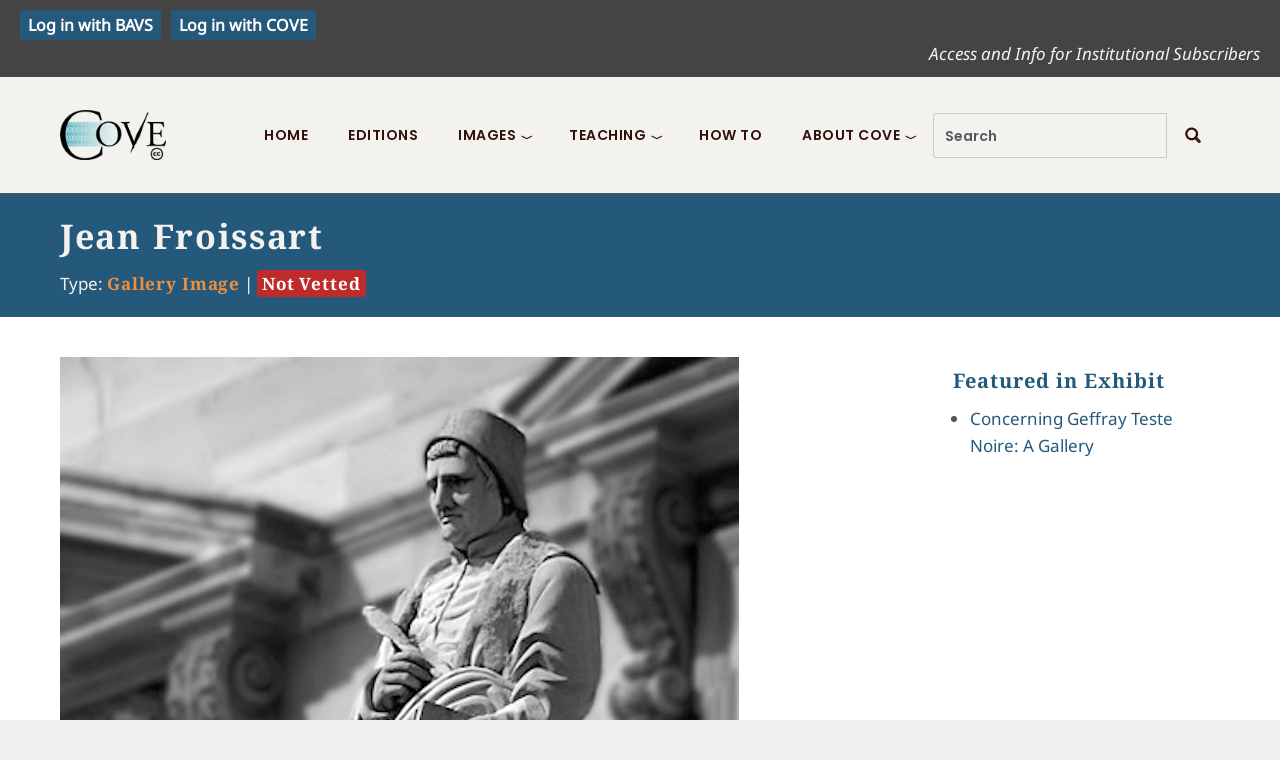

--- FILE ---
content_type: text/html; charset=UTF-8
request_url: https://editions.covecollective.org/content/jean-froissart
body_size: 13166
content:
<!DOCTYPE html>
<html  lang="en" dir="ltr" prefix="content: http://purl.org/rss/1.0/modules/content/  dc: http://purl.org/dc/terms/  foaf: http://xmlns.com/foaf/0.1/  og: http://ogp.me/ns#  rdfs: http://www.w3.org/2000/01/rdf-schema#  schema: http://schema.org/  sioc: http://rdfs.org/sioc/ns#  sioct: http://rdfs.org/sioc/types#  skos: http://www.w3.org/2004/02/skos/core#  xsd: http://www.w3.org/2001/XMLSchema# " class="dxpr-scheme-custom">
  <head>
    <meta charset="utf-8" />
<link rel="canonical" href="https://editions.covecollective.org/content/jean-froissart" />
<meta name="Generator" content="Drupal 10 (https://www.drupal.org)" />
<meta name="MobileOptimized" content="width" />
<meta name="HandheldFriendly" content="true" />
<meta name="viewport" content="width=device-width, initial-scale=1.0" />
<style>/* cyrillic-ext */@font-face {  font-family: 'Noto Sans';  font-style: italic;  font-weight: 400;  font-stretch: 100%;  font-display: swap;  src: url(/sites/default/files/cove_editions_subtheme/fonts/o-0kIpQlx3QUlC5A4PNr4C5OaxRsfNNlKbCePevHtVtX57DGjDU1QDce2V3SyFtY.woff2) format('woff2');  unicode-range: U+0460-052F, U+1C80-1C8A, U+20B4, U+2DE0-2DFF, U+A640-A69F, U+FE2E-FE2F;}/* cyrillic */@font-face {  font-family: 'Noto Sans';  font-style: italic;  font-weight: 400;  font-stretch: 100%;  font-display: swap;  src: url(/sites/default/files/cove_editions_subtheme/fonts/o-0kIpQlx3QUlC5A4PNr4C5OaxRsfNNlKbCePevHtVtX57DGjDU1QDce2VTSyFtY.woff2) format('woff2');  unicode-range: U+0301, U+0400-045F, U+0490-0491, U+04B0-04B1, U+2116;}/* devanagari */@font-face {  font-family: 'Noto Sans';  font-style: italic;  font-weight: 400;  font-stretch: 100%;  font-display: swap;  src: url(/sites/default/files/cove_editions_subtheme/fonts/o-0kIpQlx3QUlC5A4PNr4C5OaxRsfNNlKbCePevHtVtX57DGjDU1QDce2VHSyFtY.woff2) format('woff2');  unicode-range: U+0900-097F, U+1CD0-1CF9, U+200C-200D, U+20A8, U+20B9, U+20F0, U+25CC, U+A830-A839, U+A8E0-A8FF, U+11B00-11B09;}/* greek-ext */@font-face {  font-family: 'Noto Sans';  font-style: italic;  font-weight: 400;  font-stretch: 100%;  font-display: swap;  src: url(/sites/default/files/cove_editions_subtheme/fonts/o-0kIpQlx3QUlC5A4PNr4C5OaxRsfNNlKbCePevHtVtX57DGjDU1QDce2VzSyFtY.woff2) format('woff2');  unicode-range: U+1F00-1FFF;}/* greek */@font-face {  font-family: 'Noto Sans';  font-style: italic;  font-weight: 400;  font-stretch: 100%;  font-display: swap;  src: url(/sites/default/files/cove_editions_subtheme/fonts/o-0kIpQlx3QUlC5A4PNr4C5OaxRsfNNlKbCePevHtVtX57DGjDU1QDce2VPSyFtY.woff2) format('woff2');  unicode-range: U+0370-0377, U+037A-037F, U+0384-038A, U+038C, U+038E-03A1, U+03A3-03FF;}/* vietnamese */@font-face {  font-family: 'Noto Sans';  font-style: italic;  font-weight: 400;  font-stretch: 100%;  font-display: swap;  src: url(/sites/default/files/cove_editions_subtheme/fonts/o-0kIpQlx3QUlC5A4PNr4C5OaxRsfNNlKbCePevHtVtX57DGjDU1QDce2V_SyFtY.woff2) format('woff2');  unicode-range: U+0102-0103, U+0110-0111, U+0128-0129, U+0168-0169, U+01A0-01A1, U+01AF-01B0, U+0300-0301, U+0303-0304, U+0308-0309, U+0323, U+0329, U+1EA0-1EF9, U+20AB;}/* latin-ext */@font-face {  font-family: 'Noto Sans';  font-style: italic;  font-weight: 400;  font-stretch: 100%;  font-display: swap;  src: url(/sites/default/files/cove_editions_subtheme/fonts/o-0kIpQlx3QUlC5A4PNr4C5OaxRsfNNlKbCePevHtVtX57DGjDU1QDce2V7SyFtY.woff2) format('woff2');  unicode-range: U+0100-02BA, U+02BD-02C5, U+02C7-02CC, U+02CE-02D7, U+02DD-02FF, U+0304, U+0308, U+0329, U+1D00-1DBF, U+1E00-1E9F, U+1EF2-1EFF, U+2020, U+20A0-20AB, U+20AD-20C0, U+2113, U+2C60-2C7F, U+A720-A7FF;}/* latin */@font-face {  font-family: 'Noto Sans';  font-style: italic;  font-weight: 400;  font-stretch: 100%;  font-display: swap;  src: url(/sites/default/files/cove_editions_subtheme/fonts/o-0kIpQlx3QUlC5A4PNr4C5OaxRsfNNlKbCePevHtVtX57DGjDU1QDce2VDSyA.woff2) format('woff2');  unicode-range: U+0000-00FF, U+0131, U+0152-0153, U+02BB-02BC, U+02C6, U+02DA, U+02DC, U+0304, U+0308, U+0329, U+2000-206F, U+20AC, U+2122, U+2191, U+2193, U+2212, U+2215, U+FEFF, U+FFFD;}/* cyrillic-ext */@font-face {  font-family: 'Noto Sans';  font-style: normal;  font-weight: 400;  font-stretch: 100%;  font-display: swap;  src: url(/sites/default/files/cove_editions_subtheme/fonts/o-0mIpQlx3QUlC5A4PNB6Ryti20_6n1iPHjcz6L1SoM-jCpoiyD9A-9X6VLKzA.woff2) format('woff2');  unicode-range: U+0460-052F, U+1C80-1C8A, U+20B4, U+2DE0-2DFF, U+A640-A69F, U+FE2E-FE2F;}/* cyrillic */@font-face {  font-family: 'Noto Sans';  font-style: normal;  font-weight: 400;  font-stretch: 100%;  font-display: swap;  src: url(/sites/default/files/cove_editions_subtheme/fonts/o-0mIpQlx3QUlC5A4PNB6Ryti20_6n1iPHjcz6L1SoM-jCpoiyD9A-9e6VLKzA.woff2) format('woff2');  unicode-range: U+0301, U+0400-045F, U+0490-0491, U+04B0-04B1, U+2116;}/* devanagari */@font-face {  font-family: 'Noto Sans';  font-style: normal;  font-weight: 400;  font-stretch: 100%;  font-display: swap;  src: url(/sites/default/files/cove_editions_subtheme/fonts/o-0mIpQlx3QUlC5A4PNB6Ryti20_6n1iPHjcz6L1SoM-jCpoiyD9A-9b6VLKzA.woff2) format('woff2');  unicode-range: U+0900-097F, U+1CD0-1CF9, U+200C-200D, U+20A8, U+20B9, U+20F0, U+25CC, U+A830-A839, U+A8E0-A8FF, U+11B00-11B09;}/* greek-ext */@font-face {  font-family: 'Noto Sans';  font-style: normal;  font-weight: 400;  font-stretch: 100%;  font-display: swap;  src: url(/sites/default/files/cove_editions_subtheme/fonts/o-0mIpQlx3QUlC5A4PNB6Ryti20_6n1iPHjcz6L1SoM-jCpoiyD9A-9W6VLKzA.woff2) format('woff2');  unicode-range: U+1F00-1FFF;}/* greek */@font-face {  font-family: 'Noto Sans';  font-style: normal;  font-weight: 400;  font-stretch: 100%;  font-display: swap;  src: url(/sites/default/files/cove_editions_subtheme/fonts/o-0mIpQlx3QUlC5A4PNB6Ryti20_6n1iPHjcz6L1SoM-jCpoiyD9A-9Z6VLKzA.woff2) format('woff2');  unicode-range: U+0370-0377, U+037A-037F, U+0384-038A, U+038C, U+038E-03A1, U+03A3-03FF;}/* vietnamese */@font-face {  font-family: 'Noto Sans';  font-style: normal;  font-weight: 400;  font-stretch: 100%;  font-display: swap;  src: url(/sites/default/files/cove_editions_subtheme/fonts/o-0mIpQlx3QUlC5A4PNB6Ryti20_6n1iPHjcz6L1SoM-jCpoiyD9A-9V6VLKzA.woff2) format('woff2');  unicode-range: U+0102-0103, U+0110-0111, U+0128-0129, U+0168-0169, U+01A0-01A1, U+01AF-01B0, U+0300-0301, U+0303-0304, U+0308-0309, U+0323, U+0329, U+1EA0-1EF9, U+20AB;}/* latin-ext */@font-face {  font-family: 'Noto Sans';  font-style: normal;  font-weight: 400;  font-stretch: 100%;  font-display: swap;  src: url(/sites/default/files/cove_editions_subtheme/fonts/o-0mIpQlx3QUlC5A4PNB6Ryti20_6n1iPHjcz6L1SoM-jCpoiyD9A-9U6VLKzA.woff2) format('woff2');  unicode-range: U+0100-02BA, U+02BD-02C5, U+02C7-02CC, U+02CE-02D7, U+02DD-02FF, U+0304, U+0308, U+0329, U+1D00-1DBF, U+1E00-1E9F, U+1EF2-1EFF, U+2020, U+20A0-20AB, U+20AD-20C0, U+2113, U+2C60-2C7F, U+A720-A7FF;}/* latin */@font-face {  font-family: 'Noto Sans';  font-style: normal;  font-weight: 400;  font-stretch: 100%;  font-display: swap;  src: url(/sites/default/files/cove_editions_subtheme/fonts/o-0mIpQlx3QUlC5A4PNB6Ryti20_6n1iPHjcz6L1SoM-jCpoiyD9A-9a6VI.woff2) format('woff2');  unicode-range: U+0000-00FF, U+0131, U+0152-0153, U+02BB-02BC, U+02C6, U+02DA, U+02DC, U+0304, U+0308, U+0329, U+2000-206F, U+20AC, U+2122, U+2191, U+2193, U+2212, U+2215, U+FEFF, U+FFFD;}/* cyrillic-ext */@font-face {  font-family: 'Noto Serif';  font-style: normal;  font-weight: 700;  font-stretch: 100%;  font-display: swap;  src: url(/sites/default/files/cove_editions_subtheme/fonts/ga6iaw1J5X9T9RW6j9bNVls-hfgvz8JcMofYTa32J4wsL2JAlAhZT1eTyscKtq8.woff2) format('woff2');  unicode-range: U+0460-052F, U+1C80-1C8A, U+20B4, U+2DE0-2DFF, U+A640-A69F, U+FE2E-FE2F;}/* cyrillic */@font-face {  font-family: 'Noto Serif';  font-style: normal;  font-weight: 700;  font-stretch: 100%;  font-display: swap;  src: url(/sites/default/files/cove_editions_subtheme/fonts/ga6iaw1J5X9T9RW6j9bNVls-hfgvz8JcMofYTa32J4wsL2JAlAhZT1eTw8cKtq8.woff2) format('woff2');  unicode-range: U+0301, U+0400-045F, U+0490-0491, U+04B0-04B1, U+2116;}/* greek-ext */@font-face {  font-family: 'Noto Serif';  font-style: normal;  font-weight: 700;  font-stretch: 100%;  font-display: swap;  src: url(/sites/default/files/cove_editions_subtheme/fonts/ga6iaw1J5X9T9RW6j9bNVls-hfgvz8JcMofYTa32J4wsL2JAlAhZT1eTy8cKtq8.woff2) format('woff2');  unicode-range: U+1F00-1FFF;}/* greek */@font-face {  font-family: 'Noto Serif';  font-style: normal;  font-weight: 700;  font-stretch: 100%;  font-display: swap;  src: url(/sites/default/files/cove_editions_subtheme/fonts/ga6iaw1J5X9T9RW6j9bNVls-hfgvz8JcMofYTa32J4wsL2JAlAhZT1eTxMcKtq8.woff2) format('woff2');  unicode-range: U+0370-0377, U+037A-037F, U+0384-038A, U+038C, U+038E-03A1, U+03A3-03FF;}/* math */@font-face {  font-family: 'Noto Serif';  font-style: normal;  font-weight: 700;  font-stretch: 100%;  font-display: swap;  src: url(/sites/default/files/cove_editions_subtheme/fonts/ga6iaw1J5X9T9RW6j9bNVls-hfgvz8JcMofYTa32J4wsL2JAlAhZT1eTu8cKtq8.woff2) format('woff2');  unicode-range: U+0302-0303, U+0305, U+0307-0308, U+0310, U+0312, U+0315, U+031A, U+0326-0327, U+032C, U+032F-0330, U+0332-0333, U+0338, U+033A, U+0346, U+034D, U+0391-03A1, U+03A3-03A9, U+03B1-03C9, U+03D1, U+03D5-03D6, U+03F0-03F1, U+03F4-03F5, U+2016-2017, U+2034-2038, U+203C, U+2040, U+2043, U+2047, U+2050, U+2057, U+205F, U+2070-2071, U+2074-208E, U+2090-209C, U+20D0-20DC, U+20E1, U+20E5-20EF, U+2100-2112, U+2114-2115, U+2117-2121, U+2123-214F, U+2190, U+2192, U+2194-21AE, U+21B0-21E5, U+21F1-21F2, U+21F4-2211, U+2213-2214, U+2216-22FF, U+2308-230B, U+2310, U+2319, U+231C-2321, U+2336-237A, U+237C, U+2395, U+239B-23B7, U+23D0, U+23DC-23E1, U+2474-2475, U+25AF, U+25B3, U+25B7, U+25BD, U+25C1, U+25CA, U+25CC, U+25FB, U+266D-266F, U+27C0-27FF, U+2900-2AFF, U+2B0E-2B11, U+2B30-2B4C, U+2BFE, U+3030, U+FF5B, U+FF5D, U+1D400-1D7FF, U+1EE00-1EEFF;}/* vietnamese */@font-face {  font-family: 'Noto Serif';  font-style: normal;  font-weight: 700;  font-stretch: 100%;  font-display: swap;  src: url(/sites/default/files/cove_editions_subtheme/fonts/ga6iaw1J5X9T9RW6j9bNVls-hfgvz8JcMofYTa32J4wsL2JAlAhZT1eTyMcKtq8.woff2) format('woff2');  unicode-range: U+0102-0103, U+0110-0111, U+0128-0129, U+0168-0169, U+01A0-01A1, U+01AF-01B0, U+0300-0301, U+0303-0304, U+0308-0309, U+0323, U+0329, U+1EA0-1EF9, U+20AB;}/* latin-ext */@font-face {  font-family: 'Noto Serif';  font-style: normal;  font-weight: 700;  font-stretch: 100%;  font-display: swap;  src: url(/sites/default/files/cove_editions_subtheme/fonts/ga6iaw1J5X9T9RW6j9bNVls-hfgvz8JcMofYTa32J4wsL2JAlAhZT1eTyccKtq8.woff2) format('woff2');  unicode-range: U+0100-02BA, U+02BD-02C5, U+02C7-02CC, U+02CE-02D7, U+02DD-02FF, U+0304, U+0308, U+0329, U+1D00-1DBF, U+1E00-1E9F, U+1EF2-1EFF, U+2020, U+20A0-20AB, U+20AD-20C0, U+2113, U+2C60-2C7F, U+A720-A7FF;}/* latin */@font-face {  font-family: 'Noto Serif';  font-style: normal;  font-weight: 700;  font-stretch: 100%;  font-display: swap;  src: url(/sites/default/files/cove_editions_subtheme/fonts/ga6iaw1J5X9T9RW6j9bNVls-hfgvz8JcMofYTa32J4wsL2JAlAhZT1eTx8cK.woff2) format('woff2');  unicode-range: U+0000-00FF, U+0131, U+0152-0153, U+02BB-02BC, U+02C6, U+02DA, U+02DC, U+0304, U+0308, U+0329, U+2000-206F, U+20AC, U+2122, U+2191, U+2193, U+2212, U+2215, U+FEFF, U+FFFD;}/* devanagari */@font-face {  font-family: 'Poppins';  font-style: normal;  font-weight: 600;  font-display: swap;  src: url(/sites/default/files/cove_editions_subtheme/fonts/pxiByp8kv8JHgFVrLEj6Z11lFc-K.woff2) format('woff2');  unicode-range: U+0900-097F, U+1CD0-1CF9, U+200C-200D, U+20A8, U+20B9, U+20F0, U+25CC, U+A830-A839, U+A8E0-A8FF, U+11B00-11B09;}/* latin-ext */@font-face {  font-family: 'Poppins';  font-style: normal;  font-weight: 600;  font-display: swap;  src: url(/sites/default/files/cove_editions_subtheme/fonts/pxiByp8kv8JHgFVrLEj6Z1JlFc-K.woff2) format('woff2');  unicode-range: U+0100-02BA, U+02BD-02C5, U+02C7-02CC, U+02CE-02D7, U+02DD-02FF, U+0304, U+0308, U+0329, U+1D00-1DBF, U+1E00-1E9F, U+1EF2-1EFF, U+2020, U+20A0-20AB, U+20AD-20C0, U+2113, U+2C60-2C7F, U+A720-A7FF;}/* latin */@font-face {  font-family: 'Poppins';  font-style: normal;  font-weight: 600;  font-display: swap;  src: url(/sites/default/files/cove_editions_subtheme/fonts/pxiByp8kv8JHgFVrLEj6Z1xlFQ.woff2) format('woff2');  unicode-range: U+0000-00FF, U+0131, U+0152-0153, U+02BB-02BC, U+02C6, U+02DA, U+02DC, U+0304, U+0308, U+0329, U+2000-206F, U+20AC, U+2122, U+2191, U+2193, U+2212, U+2215, U+FEFF, U+FFFD;}</style>

    <title>Jean Froissart | COVE</title>

            
    <style>ul.dropdown-menu {display: none;}</style>
    <link rel="stylesheet" media="all" href="/sites/default/files/css/css_PovwyplDPySEn5D1ENCNl6qtfjJkbu_tBawDMu1Uz9k.css?delta=0&amp;language=en&amp;theme=cove_editions_subtheme&amp;include=[base64]" />
<link rel="stylesheet" media="all" href="https://unpkg.com/aos@2.3.1/dist/aos.css" />
<link rel="stylesheet" media="all" href="/sites/default/files/css/css_K-ZskAClihDhk_4UoXPAfGcpLWmkL0adkn6W5cn0PJM.css?delta=2&amp;language=en&amp;theme=cove_editions_subtheme&amp;include=[base64]" />
<link rel="stylesheet" media="all" href="/sites/default/files/css/css_HhenrkLQPFAcBRBT3ElqCglCDlKl4DCD23MN0tsjcfk.css?delta=3&amp;language=en&amp;theme=cove_editions_subtheme&amp;include=[base64]" />

    
  </head>
  <body class="page-node-6690 html path-node page-node-type-gallery-image body--dxpr-theme-header-top body--dxpr-theme-header-not-overlay body--dxpr-theme-header-normal">
    <script>
  var dxpr_themeNavBreakpoint = 1200;
  var dxpr_themeWindowWidth = window.innerWidth;
  if (dxpr_themeWindowWidth > dxpr_themeNavBreakpoint) {
    document.body.className += ' body--dxpr-theme-nav-desktop';
  }
  else {
    document.body.className += ' body--dxpr-theme-nav-mobile';
  }
  </script>
    <a href="#main-content" class="skip-link">
      Skip to main content
    </a>
    
          <div class="dialog-off-canvas-main-canvas" data-off-canvas-main-canvas>
    
<div class="dxpr-theme-boxed-container">

          <header id="secondary-header" class="dxpr-theme-secondary-header clearfix hidden-none" role="banner">
      <div class="dxpr-theme-fluid secondary-header-container">
                  <div class="region region-secondary-header">
                                                                <section class="openid-connect-login-form block block-openid-connect block-openid-connect-login clearfix" data-drupal-selector="openid-connect-login-form" id="block-cove-editions-subtheme-openidconnectlogin">
  
        <hr class="block-hr">
  

      <form data-block="secondary_header" action="/content/jean-froissart" method="post" id="openid-connect-login-form" accept-charset="UTF-8">
  <div>
            <input data-drupal-selector="edit-openid-connect-client-bavs-login" type="submit" id="edit-openid-connect-client-bavs-login" name="bavs" value="Log in with BAVS" class="button js-form-submit form-submit btn btn-primary" />
        
    
</div><div>
            <input data-drupal-selector="edit-openid-connect-client-navsa-login" type="submit" id="edit-openid-connect-client-navsa-login" name="navsa" value="Log in with COVE" class="button js-form-submit form-submit btn btn-primary" />
        
    
</div>
  <input autocomplete="off" data-drupal-selector="form-6ectuejict58cuisycfmdjycpclvcb9kcfzsg9rrs7s" type="hidden" name="form_build_id" value="form-6ECTUEjICt58cUiSyCfmdjYCpClvcB9KCFZSG9rrS7s" />


  <input data-drupal-selector="edit-openid-connect-login-form" type="hidden" name="form_id" value="openid_connect_login_form" />


</form>

  </section>
                                                            <section id="block-cove-editions-subtheme-institutionalsubscribers-2" class="block block-block-content block-block-contentdb24b20d-f2af-4eb6-babb-876f62b4992f clearfix">
  
        <hr class="block-hr">
  

      
            <div class="clearfix text-formatted field field--name-body field--type-text-with-summary field--label-hidden field__item"><p class="text-align-right"><a href="/content/institutional-subscribers"><em>Access and Info for Institutional Subscribers</em></a></p>
</div>
      
  </section>

  </div>

              </div>
    </header>
  
                                
    <header class="navbar navbar dxpr-theme-header clearfix dxpr-theme-header--top dxpr-theme-header--normal dxpr-theme-header--hover-opacity" id="navbar" role="banner">
            <div class="container navbar-container">
                  <div class="row container-row"><div class="col-sm-12 container-col">
                <div class="navbar-header">
            <div class="region region-navigation">
          <div class="wrap-branding">
        <a class="logo navbar-btn" href="/" title="Home" rel="home">
      <img id="logo" src="/sites/default/files/cove-logo%20for%20site_cc_1.png" alt="Home" />
    </a>
            </div>
  
  </div>

                                <a id="dxpr-theme-menu-toggle" href="#" class="three-dash"><span></span><div class="screenreader-text visually-hidden">Toggle menu</div></a>
                  </div>

                            <nav role="navigation" id="dxpr-theme-main-menu" class="dxpr-theme-main-menu dxpr-theme-menu--has-children">
              <div class="region region-navigation-collapsible">
                                                                
<section id="block-cove-editions-subtheme-main-menu" class="block block-system block-system-menu-blockmain clearfix">
  
        <hr class="block-hr">
  

      
              <ul data-block="navigation_collapsible" class="menu nav navbar-nav">
                            <li class="expanded dropdown">
        <a href="/index.php/" class="parent_link" data-drupal-link-system-path="&lt;front&gt;">Home</a>
                  </li>
                        <li class="expanded dropdown">
        <a href="/index.php/editions" class="parent_link" data-drupal-link-system-path="editions">Editions</a>
                  </li>
                        <li class="expanded dropdown">
        <a href="" class="dropdown-toggle" data-target="#">Images</a>
                                        <ul class="dropdown-menu">
                            <li class="expanded dropdown">
        <a href="/index.php/gallery/exhibits" title="" class="parent_link" data-drupal-link-system-path="gallery/exhibits">Exhibits</a>
                  </li>
                        <li class="expanded dropdown">
        <a href="/index.php/gallery" class="parent_link" data-drupal-link-system-path="gallery">Images</a>
                  </li>
        </ul>
  
            </li>
                        <li class="expanded dropdown">
        <a href="" class="dropdown-toggle" data-target="#">Teaching</a>
                                        <ul class="dropdown-menu">
                            <li class="expanded dropdown">
        <a href="/index.php/content/articles" class="parent_link" data-drupal-link-system-path="node/19868">Articles</a>
                  </li>
                        <li class="expanded dropdown">
        <a href="/index.php/content/teacher-resources" class="parent_link" data-drupal-link-system-path="node/20435">Teacher Resources</a>
                  </li>
        </ul>
  
            </li>
                        <li class="expanded dropdown">
        <a href="/index.php/content/how" class="parent_link" data-drupal-link-system-path="node/4808">How To</a>
                  </li>
                        <li class="expanded dropdown">
        <a href="" class="dropdown-toggle" data-target="#">About COVE</a>
                                        <ul class="dropdown-menu">
                            <li class="expanded dropdown">
        <a href="/index.php/content/about-cove" class="parent_link" data-drupal-link-system-path="node/18">Constitution</a>
                  </li>
                        <li class="expanded dropdown">
        <a href="/index.php/content/board" class="parent_link" data-drupal-link-system-path="node/19869">Board</a>
                  </li>
                        <li class="expanded dropdown">
        <a href="/index.php/content/supporting-institutions" class="parent_link" data-drupal-link-system-path="node/21543">Supporting Institutions</a>
                  </li>
                        <li class="expanded dropdown">
        <a href="/index.php/content/talks-articles" class="parent_link" data-drupal-link-system-path="node/5170">Talks / Articles</a>
                  </li>
                        <li class="expanded dropdown">
        <a href="/index.php/content/cove-faq" class="parent_link" data-drupal-link-system-path="node/22898">FAQ</a>
                  </li>
                        <li class="expanded dropdown">
        <a href="/index.php/content/testimonials" class="parent_link" data-drupal-link-system-path="node/15691">Testimonials</a>
                  </li>
        </ul>
  
            </li>
        </ul>
  


  </section>
                                                <div class="search-block-form block block-search" data-drupal-selector="search-block-form" id="block-cove-editions-subtheme-searchform" role="search">
    
        
          <form data-block="navigation_collapsible" action="/search/node" method="get" id="search-block-form" accept-charset="UTF-8">
    <div class="input-group">
        

  <input title="Enter the terms you wish to search for." data-drupal-selector="edit-keys" type="search" id="edit-keys" name="keys" value="" size="15" maxlength="128" placeholder="Search" class="form-search form-control" />




      <span class="input-group-btn">
      <button data-drupal-selector="edit-actions" type="submit" id="edit-actions" name="op" value="" class="button js-form-submit form-submit btn btn-link icon-only">
      <span class="sr-only"></span>
        <svg xmlns="http://www.w3.org/2000/svg" width="16" height="20" fill="currentColor" class="bi bi-search" viewBox="-1 1 18 18">
          <path d="M11.742 10.344a6.5 6.5 0 1 0-1.397 1.398h-.001c.03.04.062.078.098.115l3.85 3.85a1 1 0 0 0 1.415-1.414l-3.85-3.85a1.007 1.007 0 0 0-.115-.1zM12 6.5a5.5 5.5 0 1 1-11 0 5.5 5.5 0 0 1 11 0z" stroke="currentColor" stroke-width="1.5"/>
        </svg>
      </button>
    </span>
    

    </div>
</form>

    </div>

  </div>

            </nav>
                          </div></div>
              </div>
    </header>
  
<div class="wrap-containers">



        <div class="page-title-full-width-container" id="page-title-full-width-container">
          <header role="banner" id="page-title" class="container page-title-container">
                                                                      <section id="block-cove-editions-subtheme-breadcrumbs" class="block block-system block-system-breadcrumb-block clearfix">
  
        <hr class="block-hr">
  

      
  </section>
                                                            <section id="block-cove-editions-subtheme-page-title" class="block block-core block-page-title-block clearfix">
  
        <hr class="block-hr">
  

      
    <h1 class="page-title"><span class="field field--name-title field--type-string field--label-hidden">Jean Froissart </span>
</h1>


  </section>
                                                            <section class="views-element-container block block-views block-views-blockcontent-type-label-block-1 clearfix" id="block-cove-editions-subtheme-views-block-content-type-label-block-1">
  
        <hr class="block-hr">
  

      <div data-block="page_title"><div class="view view-content-type-label view-id-content_type_label view-display-id-block_1 js-view-dom-id-5fa79671b4179dac86c16ff4cef66c4bceb57559295abf53a8fab96e01d6198f">
  
    
      
      <div class="view-content">
          <div class="views-row"><span class="views-field views-field-type"><span class="views-label views-label-type">Type: </span><span class="field-content content-type Gallery Image">Gallery Image</span></span> | <span class="views-field views-field-field-vetted-"><span class="field-content Not Vetted">Not Vetted</span></span><span class="views-field views-field-field-edition-state"><span class="field-content"></span></span><span class="views-field views-field-field-resource-index"><span class="field-content"></span></span></div>

    </div>
  
          </div>
</div>

  </section>


      </header>
    </div>
  

    <div role="main" class="main-container container js-quickedit-main-content clearfix">
  
        <div class="row">
                
                          
      <section class="col-sm-12">

                
                                      
                  
                          <a id="main-content"></a>
            <div class="region region-content">
    <div data-drupal-messages-fallback class="hidden"></div>
                                                            <section id="block-cove-editions-subtheme-content" class="block block-system block-system-main-block clearfix">
  
        <hr class="block-hr">
  

      <article data-history-node-id="6690" about="/content/jean-froissart" class="gallery-image is-promoted full clearfix node">

  
    
  <div class="content">
          <div  class="_none"><div  class="container">  
  <div  class="layout row layout-builder__layout">
    
                        <div  class="col-lg-9 col-md-9 col-12">
                                                                      <section class="_none block block-layout-builder block-field-blocknodegallery-imagefield-galleryimage clearfix">
  
        <hr class="block-hr">
  

      
      <div class="field field--name-field-galleryimage field--type-image field--label-hidden field__items">
              <div class="field__item">

<img src="https://editions.covecollective.org/sites/default/files/styles/gallery_zoom/public/gallery/COVE_CGTN_Figure11.png?itok=B_tXOfS8" data-zoom-image="https://editions.covecollective.org/sites/default/files/gallery/COVE_CGTN_Figure11.png" class="imagezoom-image"  width="679"   height="1024"    />


<div id="imagezoom-thumb-wrapper">
      
<a href="#" data-image="https://editions.covecollective.org/sites/default/files/styles/gallery_zoom/public/gallery/COVE_CGTN_Figure11.png?itok=B_tXOfS8" data-zoom-image="https://editions.covecollective.org/sites/default/files/gallery/COVE_CGTN_Figure11.png">
    <img src="https://editions.covecollective.org/sites/default/files/styles/thumbnail/public/gallery/COVE_CGTN_Figure11.png?itok=FRAugH6L"  width="66"   height="100"  />
</a>

      
<a href="#" data-image="https://editions.covecollective.org/sites/default/files/styles/gallery_zoom/public/gallery/COVE_CGTN_Figure12.png?itok=xrDyuwIV" data-zoom-image="https://editions.covecollective.org/sites/default/files/gallery/COVE_CGTN_Figure12.png">
    <img src="https://editions.covecollective.org/sites/default/files/styles/thumbnail/public/gallery/COVE_CGTN_Figure12.png?itok=UGXA_7hB"  width="79"   height="100"  />
</a>

  </div>
</div>
          </div>
  
  </section>
                                                            <section class="_none block block-layout-builder block-field-blocknodegallery-imagefield-description clearfix">
  
        <hr class="block-hr">
  

      
            <div class="clearfix text-formatted field field--name-field-description field--type-text-long field--label-hidden field__item"><p><span style="font-size: 12.0pt; font-family: 'Times New Roman'; color: black;">Jean Froissart, French poet, historian, and, as John of Castel Neuf identifies him in “Concerning Geffray Teste Noire,” canon of Chimay, lived between roughly 1333 and 1400. Born in Valenciennes, Froissart received his education from the Church before embarking on a literary career. After writing for a number of different patrons, he became the personal secretary of Philippa of Hainaut who was then Queen of England and who had also been born in Valenciennes. He wrote poetry while working for Philippa, and both before and after her death in 1369, just as the Caroline War broke out, he composed Méliador, a chivalric verse romance.<o:p></o:p></span></p>
<p><span style="font-size: 12.0pt; font-family: 'Times New Roman'; color: black;">Froissart’s most significant text, however, remains Chronicles, his history of the Hundred Years War which is also a central text to understanding medieval chivalry. Froissart wrote Chronicles over a forty-year period in which he traveled throughout Europe and interviewed numerous participants in various battles and other historical events. His text celebrates the nobility and a chivalric lifestyle quickly vanishing from medieval English and French culture. He worked with noble patrons for the rest of his life, and even personally presented Richard II with a manuscript collection of his poems in the years shortly before both the King’s and the poet’s deaths.<o:p></o:p></span></p>
<p><span style="font-size: 12.0pt; font-family: 'Times New Roman'; color: black;">Morris’s admiration for Froissart’s Chronicles stretches beyond his debut volume, The Defence of Guenevere, which includes a number of poems based on characters and events from the medieval history, such as “Sir Peter Harpdon’s End,” “The Haystack in the Floods,” and “Sir Giles’ War-song,” and, of course, “Cncerning Geffray Teste Noire,” amongst others. In 1886, almost thirty years after publishing that first volume of poetry, however, Morris was still incorporating Froissart into his work, as seen in his The Dream of John Ball, originally published serially in the Commonweal. Froissart wrote about Ball and his sympathetic concerns regarding the state of the common people in his Chronicles.<o:p></o:p></span></p>
<p><span style="font-size: 12.0pt; font-family: 'Times New Roman'; color: black;">Little can be stated with certainty about Froissart’s life, and some historians have relied on first-person pronouncements in his poetic and historical works which may be best approached with skepticism. In the 1370s, he became a pastor, and eventually he was named the canon of Chimay. He appears to have died in Chimay in the early years of the fifteenth century.<o:p></o:p></span></p>
</div>
      
  </section>

        </div>
                              <div  class="col-lg-3 col-md-3 col-12">
                                                                      <section class="_none block block-layout-builder block-field-blocknodegallery-imagefield-featured-in-exhibit clearfix">
  
        <h2 class="block-title">Featured in Exhibit</h2>
      <hr class="block-hr">
  

      
      <div class="field field--name-field-featured-in-exhibit field--type-entity-reference field--label-hidden field__items">
              <div class="field__item"><a href="/content/concerning-geffray-teste-noire-gallery" hreflang="und">Concerning Geffray Teste Noire: A Gallery</a></div>
          </div>
  
  </section>
                                                            <section class="_none block block-layout-builder block-field-blocknodegallery-imagefield-artist-unknown clearfix">
  
        <hr class="block-hr">
  

      
            <div class="field field--name-field-artist-unknown field--type-boolean field--label-hidden field__item"></div>
      
  </section>

        </div>
                                                                                                                                                                              
  </div>

</div></div>  <div class="layout layout--onecol">
    <div  class="layout__region layout__region--content">
                                                                  <section class="block block-layout-builder block-field-blocknodegallery-imagefield-copyright clearfix">
  
        <hr class="block-hr">
  

      
  <div class="field field--name-field-copyright field--type-string field--label-above">
    <div class="field__label">Copyright</div>
              <div class="field__item">©</div>
          </div>

  </section>
                                                            <section class="_none block block-layout-builder block-field-blocknodegallery-imagefield-vetted- clearfix">
  
        <hr class="block-hr">
  

      
  <div class="field field--name-field-vetted- field--type-boolean field--label-above">
    <div class="field__label">Vetted?</div>
              <div class="field__item">No</div>
          </div>

  </section>

    </div>
  </div>

      </div>

          <footer class="submitted">
      
      <div class="author">
        Submitted by <span class="field field--name-uid field--type-entity-reference field--label-hidden"><a title="View user profile." href="/users/oidcgeneric6088" lang="" about="/users/oidcgeneric6088" typeof="schema:Person" property="schema:name" datatype="" class="username">Kyle Barton</a></span>
 on <span class="field field--name-created field--type-created field--label-hidden"><time datetime="2019-07-13T15:50:55-04:00" title="Saturday, July 13, 2019 - 15:50" class="datetime">Sat, 07/13/2019 - 15:50</time>
</span>
        
      </div>
    </footer>
        
  
</article>

  </section>

  </div>

              </section>

                    </div><!-- end .ow -->
      </div><!-- end main-container -->

</div>

      <footer class="dxpr-theme-footer clearfix" role="contentinfo">
            <div class="dxpr-theme-fluid footer-container">
                  <div class="region region-footer">
                                                                <section id="block-cove-editions-subtheme-footer" class="block block-block-content block-block-content89597131-9099-4066-b141-56d6941e5994 clearfix">
  
        <hr class="block-hr">
  

      
            <div class="clearfix text-formatted field field--name-body field--type-text-with-summary field--label-hidden field__item"><div class="az-element az-container dxpr" data-az-type="block_content|drag_and_drop_block" data-az-name="15|65|body" data-az-human-readable="Ym9keSBvbiBibG9ja19jb250ZW50IEZvb3RlciA=" data-az-langcode="en" data-az-mode="static">
<div class="az-element az-section hover-style-Wo4h60e83" style="padding-top: 60px;" data-az-id="Wo4h60e83" data-azat-pid="x75zefoup" id="x75zefoup" data-azb="az_section" data-azat-parallax_speed="0" data-azat-parallax_mode="fixed" data-azat-parallax_mobile_disable="no" data-azat-an_infinite="no"><div class="az-ctnr container" data-azcnt="true"><div class="az-element az-row row az-row--sm hover-style-Kbs6k1z2v" style="opacity: 1;" id="Jokibjtqa"><div class="az-element az-ctnr az-column col-sm-4 hover-style-O7yylctzr" id="cr4ufbdnd"><div class="az-element az-cms-element" style="undefined" id="ufnpob3ba"><div class="views-title"><h2>Webform: Contact</h2>
</div>
<form class="webform-submission-form webform-submission-add-form webform-submission-contact-form webform-submission-contact-add-form webform-submission-contact-node-6690-form webform-submission-contact-node-6690-add-form js-webform-details-toggle webform-details-toggle" data-drupal-selector="webform-submission-contact-node-6690-add-form" action="/content/jean-froissart" method="post" id="webform-submission-contact-node-6690-add-form" accept-charset="UTF-8">
  
  <div class="js-form-item form-item js-form-type-textfield form-type-textfield js-form-item-name form-item-name">
      <label for="edit-name" class="js-form-required form-required">Your Name</label>
        
  <input data-drupal-selector="edit-name" type="text" id="edit-name" name="name" value="" size="60" maxlength="255" class="form-text required form-control" required="required" aria-required="true">


        </div>
<div class="js-form-item form-item js-form-type-email form-type-email js-form-item-email form-item-email">
      <label for="edit-email" class="js-form-required form-required">Your Email</label>
        
  <input data-drupal-selector="edit-email" type="email" id="edit-email" name="email" value="" size="60" maxlength="254" class="form-email required form-control" required="required" aria-required="true">


        </div>
<div class="js-form-item form-item js-form-type-textfield form-type-textfield js-form-item-subject form-item-subject">
      <label for="edit-subject" class="js-form-required form-required">Subject</label>
        
  <input data-drupal-selector="edit-subject" type="text" id="edit-subject" name="subject" value="" size="60" maxlength="255" class="form-text required form-control" required="required" aria-required="true">


        </div>
<div class="js-form-item form-item js-form-type-textarea form-type-textarea js-form-item-message form-item-message">
      <label for="edit-message" class="js-form-required form-required">Message</label>
        <div class="form-textarea-wrapper">
  <textarea data-drupal-selector="edit-message" id="edit-message" name="message" rows="5" cols="60" class="form-textarea required form-control form-textarea resize-vertical required" required="required" aria-required="true"></textarea>
</div>

        </div>
<div data-drupal-selector="edit-actions" class="form-actions webform-actions js-form-wrapper form-wrapper" id="edit-actions">
            <input class="webform-button--submit button button--primary js-form-submit form-submit btn btn-primary" data-drupal-selector="edit-actions-submit" type="submit" id="edit-actions-submit" name="op" value="Send message">
        
    

</div>

  <input autocomplete="off" data-drupal-selector="form-uij1bz1p59lno8vmynccidhyvzkruca3pzor2swmhli" type="hidden" name="form_build_id" value="form-uiJ1bZ1P59lNO8vMyNCCidHYVzKRUCA3pzOr2swMHlI">


  <input data-drupal-selector="edit-webform-submission-contact-node-6690-add-form" type="hidden" name="form_id" value="webform_submission_contact_node_6690_add_form">



  
</form>
</div></div><div class="az-element az-ctnr az-column col-sm-4 hover-style-Sin44m3sg" id="Xiazxg1tt"><div class="az-element az-cms-element" style="undefined" id="gbwptavtzk"><div class="views-title"><h2>About COVE</h2>
</div>

              <ul class="nav navbar-nav">
                    <li class="nav-item">
        <a href="/content/about-cove" class="nav-link" data-drupal-link-system-path="node/18">Constitution</a>
              </li>
                <li class="nav-item">
        <a href="/content/board" class="nav-link" data-drupal-link-system-path="node/19869">Board</a>
              </li>
                <li class="nav-item">
        <a href="/content/whats-new" class="nav-link" data-drupal-link-system-path="node/4743">What's New</a>
              </li>
                <li class="nav-item">
        <a href="/content/talks-articles" class="nav-link" data-drupal-link-system-path="node/5170">Talks / Articles</a>
              </li>
                <li class="nav-item">
        <a href="/content/testimonials" class="nav-link" data-drupal-link-system-path="node/15691">Testimonials</a>
              </li>
        </ul>
  

</div></div><div class="az-element az-ctnr az-column col-sm-4 hover-style-buuz6m7ee" id="Zvppn0p0w"><div class="az-element az-text ck-content hover-style-rqhzpuo2u" style="padding-top: 0px; opacity: 1;" id="ggyjlpt9m"><h2><span style="font-size:32px;">What is COVE?</span></h2><p>COVE is Collaborative Organization for Virtual Education, a scholar-driven open-access platform that publishes both peer-reviewed material and "flipped classroom" student projects built with our online tools.</p></div><div class="az-element az-button hover-style-Xixeppw9b" id="y4z8xb3s5"><a href="/content/how" class="az-button-content btn  btn-outline-light btn-block" target="_self" role="button" style="margin-top: 20px; padding: 10px; opacity: 1;"><p>Visit our 'How To' page</p></a></div></div></div></div></div><style id="hover-style-rqhzpuo2u">.hover-style-rqhzpuo2u:hover {opacity:1!important}</style><style id="hover-style-Xixeppw9b">.hover-style-Xixeppw9b:hover .az-button-content{color:#e3e1df!important;background-color:#7a7066!important;opacity:1!important}</style>
</div></div>
      
  </section>

  </div>

              </div>
    </footer>
  
</div><!-- end dxpr-theme-boxed-container -->

  </div>

    <script type="application/json" data-drupal-selector="drupal-settings-json">{"path":{"baseUrl":"\/","pathPrefix":"","currentPath":"node\/6690","currentPathIsAdmin":false,"isFront":false,"currentLanguage":"en"},"pluralDelimiter":"\u0003","suppressDeprecationErrors":true,"ajaxPageState":{"libraries":"[base64]","theme":"cove_editions_subtheme","theme_token":null},"ajaxTrustedUrl":{"form_action_p_pvdeGsVG5zNF_XLGPTvYSKCf43t8qZYSwcfZl2uzM":true,"\/search\/node":true},"dxprBuilder":{"messagesActive":{"free_items_limit":false,"free_users_limit":false,"insufficient_users":false},"disallowContainers":["15|65|body"],"currentPath":"\/node\/6690","offsetSelector":".dxpr-theme-header--sticky, .dxpr-theme-header--fixed","dxprAjaxUrl":"\/dxpr_builder\/ajax?token=V2H1FrJlj_7qHZS_KgGB0TbtdI4AIB1WFRPWnxNnAmo","dxprCsrfUrl":"\/dxpr_builder\/csrf","dxprLanguage":"en","dxprBuilderVersion":"2.7.5","dxprBaseUrl":"\/modules\/contrib\/dxpr_builder\/dxpr_builder\/","dxprBasePath":"\/","dxprTokenInfo":{"sub":"22519","scope":"dxpr\/dxpr_builder","dxpr_tier":"free"},"dxprSubscriptionInfo":{"site_license_used":1,"sites_limit":1,"users_limit":1,"entities_limit":100,"tier":"free","users_count":1,"status":"authorized"},"dxprDrmLastContact":1769248621,"serverTime":1769248644,"mediaBrowser":"dxpr_builder_media_modal","palette":["#25597c","#6689a1","#279eb2","#f28f3b","#555555","#eeeeee","#444444","#f3f2ee","#330f0a","#cccccc"],"aiAgent":{"enabled":true,"model":"kavya-m1","engine":"dxai","apiKey":"eyJhbGciOiJQUzI1NiIsImtpZCI6IjR6RGRXS1pGNGRfbXprcVVMc2tYb3ItcE96bGRITFN0WGI1Q1pUX3d4UnMifQ.[base64].[base64]","tonesDropdown":[{"label":"Professional","tone":"Use clear, concise language with a business-appropriate tone suitable for formal contexts."},{"label":"Educational","tone":"Explain concepts clearly with an informative approach that helps readers understand complex topics."},{"label":"Persuasive","tone":"Use compelling language to convince readers and support arguments with strong reasoning."},{"label":"Approachable","tone":"Write in a friendly and accessible manner, like talking to a friend, but in a sincere and professional context."},{"label":"Formal","tone":"Employ precise, structured language appropriate for official documentation and communications."},{"label":"Inspirational","tone":"Use motivational language that encourages action and creates a sense of possibility."}],"commandsDropdown":[{"title":"Edit or review","items":[{"title":"Polish","command":"Fix spelling mistakes, use proper grammar and apply good writing practices.\nDo not lose the original meaning.\nYou must keep the text formatting."},{"title":"Improve Tone of Voice","command":"Rewrite the content to match the TONE while preserving the key message and meaning.\nEnsure the writing style is consistent.\nYou must keep the text formatting."},{"title":"Make Shorter","command":"Remove any repetitive, redundant, or non-essential writing in this\ncontent without changing the meaning or losing any key information."},{"title":"Make Longer","command":"Improve this content by using descriptive language and inserting\nmore information and more detailed explanations.\nYou must keep the text formatting."},{"title":"Simplify Language","command":"Simplify the writing style of this content and reduce the complexity,\nso that the content is easy to understand.\nYou must keep the text formatting"}]},{"title":"Generate from selection","items":[{"title":"Summarize","command":"Summarize this content into one paragraph of text. Include only the key ideas and conclusions.\nKeep it short. Do not keep original text formatting"},{"title":"Continue","command":"Start with the provided content and write at the end of it continuing this topic.\nKeep the added part short.\nYou must keep the text formatting"}]}]},"recordAnalytics":true,"hideReminders":true,"notifications":true},"entity_browser":{"dxprBuilderSingle":{"cardinality":1,"selection_mode":"selection_append","selector":false},"dxprBuilderMulti":{"cardinality":-1,"selection_mode":"selection_append","selector":false},"libraryPath":"\/entity-browser\/modal\/dxpr_builder_media_modal"},"imagezoom":{"zoomType":"lens","gallery":"imagezoom-thumb-wrapper"},"currentLanguage":"English","defaultLangCode":"en","dxpr_themeSettings":{"headerHeight":"100","headerOffset":"60","headerMobileHeight":"60","headerSideDirection":"left","hamburgerAnimation":"none"},"user":{"uid":0,"permissionsHash":"f0687c62bbef15e31a010fffe615477a37d7edc2c593d4338171a88c85bfae05"}}</script>
<script src="/sites/default/files/js/js_Ovy8UXmbGD89kTwO-kbK_JCLpIXa03NTxjUwi1rE1k8.js?scope=footer&amp;delta=0&amp;language=en&amp;theme=cove_editions_subtheme&amp;include=[base64]"></script>
<script src="https://unpkg.com/aos@2.3.1/dist/aos.js"></script>
<script src="/sites/default/files/js/js_2-LbQf0-aaPTnKjKsYoAxBIDzVtRr1Ah4ZVq7AtRwzo.js?scope=footer&amp;delta=2&amp;language=en&amp;theme=cove_editions_subtheme&amp;include=[base64]"></script>
<script src="/modules/custom/cove_anno_viewer/components/components.jsx?t980a6" type="module"></script>
<script src="/sites/default/files/js/js_kAPkOT3u7mlfQrrAeX_r5RYeV0SF86q_5eYH0O4NHUo.js?scope=footer&amp;delta=4&amp;language=en&amp;theme=cove_editions_subtheme&amp;include=[base64]"></script>
<script src="//cdn.jsdelivr.net/gh/igorlino/elevatezoom-plus@1.2.3/src/jquery.ez-plus.js"></script>
<script src="/sites/default/files/js/js_aHaGSW-eSsRCVwmxPoBzRsiZqQhq3CVtm5LHUIjukgQ.js?scope=footer&amp;delta=6&amp;language=en&amp;theme=cove_editions_subtheme&amp;include=[base64]"></script>

    <div class="hidden" id="dxpr-theme-js-seed">sfy39587stp18</div>
  </body>
</html>


--- FILE ---
content_type: text/css
request_url: https://editions.covecollective.org/sites/default/files/css/css_K-ZskAClihDhk_4UoXPAfGcpLWmkL0adkn6W5cn0PJM.css?delta=2&language=en&theme=cove_editions_subtheme&include=eJyVlFGS2yAMhi8U2w-dnIcRRovZAqJIJHFPX2xnGmczrLMveND_GSEhSRMJS4Z0HjQwnvRjbz1p8B3L7F20eyUgM1jkh00tFPIAxH3GQIKvWvLFuthrGH_bTCUaNZKn3OvivGnjlA0eQzfFExi6HoAB8sp_CyUwpkZ8QAneRIF3NgaM8g68D3ekjIPJJYHv4RNuTwbjwJPdTJFyqF7-Yt1eUKFx4iiy4qJlwoDDf5fdr2Nk3bewzXvHCHmcDqAr6o96syZ1S3lz1q3xYn6DnBB-AnZdIO18O5zXH9iZn-BC6Q2acaRoIM8HAXzUV6in1mopbSQHbolf-rFBTehT9TJ6YMbmWZ9_CtYLF9cCPMxUpKWm2v2dOGknPyOMtT1SUgYvLUjmRLaW5TSflnyqe6k86lWdn4WlIzbLdgCY4OLe8Kj08978XNk74UtOd8oFsgNdW_i0pUIZx0sYeR4o1hf3J55ZMGxj8-LwysO69oFMqYm5d8hw__bocR0UBgWc517I2m-w-4x90ZflH7CjQGY
body_size: 8103
content:
/* @license GPL-2.0-or-later https://www.drupal.org/licensing/faq */
.bs-bg-success{background-color:green !important;}.bs-bg-warning{background-color:yellow !important;}.bs-bg-danger{background-color:red !important;}.bs-bg-light{background-color:lightgray !important;}.ui-dialog-off-canvas .bs-bg-sm-success{background-color:green !important;}@media screen and (max-width:576px){.bs-bg-sm-success{background-color:green !important;}}.ui-dialog-off-canvas .bs-bg-sm-warning{background-color:yellow !important;}@media screen and (max-width:576px){.bs-bg-sm-warning{background-color:yellow !important;}}.ui-dialog-off-canvas .bs-bg-sm-danger{background-color:red !important;}@media screen and (max-width:576px){.bs-bg-sm-danger{background-color:red !important;}}.ui-dialog-off-canvas .bs-bg-sm-light{background-color:lightgray !important;}@media screen and (max-width:576px){.bs-bg-sm-light{background-color:lightgray !important;}}.ui-dialog-off-canvas .bs-bg-md-success{background-color:green !important;}@media (min-width:576px) and (max-width:992px){.bs-bg-md-success{background-color:green !important;}}.ui-dialog-off-canvas .bs-bg-md-warning{background-color:yellow !important;}@media (min-width:576px) and (max-width:992px){.bs-bg-md-warning{background-color:yellow !important;}}.ui-dialog-off-canvas .bs-bg-md-danger{background-color:red !important;}@media (min-width:576px) and (max-width:992px){.bs-bg-md-danger{background-color:red !important;}}.ui-dialog-off-canvas .bs-bg-md-light{background-color:lightgray !important;}@media (min-width:576px) and (max-width:992px){.bs-bg-md-light{background-color:lightgray !important;}}.ui-dialog-off-canvas .bs-bg-lg-success{background-color:green !important;}@media (min-width:992px) and (max-width:1200px){.bs-bg-lg-success{background-color:green !important;}}.ui-dialog-off-canvas .bs-bg-lg-warning{background-color:yellow !important;}@media (min-width:992px) and (max-width:1200px){.bs-bg-lg-warning{background-color:yellow !important;}}.ui-dialog-off-canvas .bs-bg-lg-danger{background-color:red !important;}@media (min-width:992px) and (max-width:1200px){.bs-bg-lg-danger{background-color:red !important;}}.ui-dialog-off-canvas .bs-bg-lg-light{background-color:lightgray !important;}@media (min-width:992px) and (max-width:1200px){.bs-bg-lg-light{background-color:lightgray !important;}}.ui-dialog-off-canvas .bs-bg-xl-success{background-color:green !important;}@media (min-width:1200px){.bs-bg-xl-success{background-color:green !important;}}.ui-dialog-off-canvas .bs-bg-xl-warning{background-color:yellow !important;}@media (min-width:1200px){.bs-bg-xl-warning{background-color:yellow !important;}}.ui-dialog-off-canvas .bs-bg-xl-danger{background-color:red !important;}@media (min-width:1200px){.bs-bg-xl-danger{background-color:red !important;}}.ui-dialog-off-canvas .bs-bg-xl-light{background-color:lightgray !important;}@media (min-width:1200px){.bs-bg-xl-light{background-color:lightgray !important;}}
body .bs-border-style-solid{border-style:solid !important;}body .bs-border-style-dashed{border-style:dashed !important;}body .bs-border-style-dotted{border-style:dotted !important;}body .bs-border-style-left-solid{border-left-style:solid !important;}body .bs-border-style-left-dashed{border-left-style:dashed !important;}body .bs-border-style-left-dotted{border-left-style:dotted !important;}body .bs-border-style-top-solid{border-top-style:solid !important;}body .bs-border-style-top-dashed{border-top-style:dashed !important;}body .bs-border-style-top-dotted{border-top-style:dotted !important;}body .bs-border-style-right-solid{border-right-style:solid !important;}body .bs-border-style-right-dashed{border-right-style:dashed !important;}body .bs-border-style-right-dotted{border-right-style:dotted !important;}body .bs-border-style-bottom-solid{border-bottom-style:solid !important;}body .bs-border-style-bottom-dashed{border-bottom-style:dashed !important;}body .bs-border-style-bottom-dotted{border-bottom-style:dotted !important;}body .bs-border-width-1{border-width:1px !important;}body .bs-border-width-2{border-width:2px !important;}body .bs-border-width-3{border-width:3px !important;}body .bs-border-width-left-1{border-left-width:1px !important;}body .bs-border-width-left-2{border-left-width:2px !important;}body .bs-border-width-left-3{border-left-width:3px !important;}body .bs-border-width-top-1{border-top-width:1px !important;}body .bs-border-width-top-2{border-top-width:2px !important;}body .bs-border-width-top-3{border-top-width:3px !important;}body .bs-border-width-right-1{border-right-width:1px !important;}body .bs-border-width-right-2{border-right-width:2px !important;}body .bs-border-width-right-3{border-right-width:3px !important;}body .bs-border-width-bottom-1{border-bottom-width:1px !important;}body .bs-border-width-bottom-2{border-bottom-width:2px !important;}body .bs-border-width-bottom-width-3{border-bottom-width:3px !important;}body .bs-border-color-red{border-color:red !important;}body .bs-border-color-green{border-color:green !important;}body .bs-border-color-blue{border-color:blue !important;}body .bs-border-color-left-red{border-left-color:red !important;}body .bs-border-color-left-green{border-left-color:green !important;}body .bs-border-color-left-blue{border-left-color:blue !important;}body .bs-border-color-top-red{border-top-color:red !important;}body .bs-border-color-top-green{border-top-color:green !important;}body .bs-border-color-top-blue{border-top-color:blue !important;}body .bs-border-color-right-red{border-right-color:red !important;}body .bs-border-color-right-green{border-right-color:green !important;}body .bs-border-color-right-blue{border-right-color:blue !important;}body .bs-border-color-bottom-red{border-bottom-color:red !important;}body .bs-border-color-bottom-green{border-bottom-color:green !important;}body .bs-border-color-bottom-blue{border-bottom-color:blue !important;}body .bs-border-radius-1{border-radius:0.5rem;}body .bs-border-radius-2{border-radius:1rem;}body .bs-border-radius-3{border-radius:2rem;}body .bs-border-radius-top-left-1{border-top-left-radius:0.5rem;}body .bs-border-radius-top-left-2{border-top-left-radius:1rem;}body .bs-border-radius-top-left-3{border-top-left-radius:2rem;}body .bs-border-radius-top-right-1{border-top-right-radius:0.5rem;}body .bs-border-radius-top-right-2{border-top-right-radius:1rem;}body .bs-border-radius-top-right-3{border-top-right-radius:2rem;}body .bs-border-radius-bottom-left-1{border-bottom-left-radius:0.5rem;}body .bs-border-radius-bottom-left-2{border-bottom-left-radius:1rem;}body .bs-border-radius-bottom-left-3{border-bottom-left-radius:2rem;}body .bs-border-radius-bottom-right-1{border-bottom-right-radius:0.5rem;}body .bs-border-radius-bottom-right-2{border-bottom-right-radius:1rem;}body .bs-border-radius-bottom-right-3{border-bottom-right-radius:2rem;}
.bs-shadow-sm{box-shadow:0 0.125rem 0.25rem rgba(0,0,0,0.075) !important;}.bs-shadow{box-shadow:0 0.5rem 1rem rgba(0,0,0,0.15) !important;}.bs-shadow-lg{box-shadow:0 1rem 3rem rgba(0,0,0,0.175) !important;}
.bs-mx-1{margin-left:0.5rem !important;margin-right:0.5rem !important;}.bs-mx-2{margin-left:1rem !important;margin-right:1rem !important;}.bs-my-1{margin-top:0.5rem !important;margin-bottom:0.5rem !important;}.bs-my-2{margin-top:1rem !important;margin-bottom:1rem !important;}.bs-m-1{margin:0.5rem !important;}.bs-m-2{margin:1rem !important;}.bs-m-3{margin:2rem !important;}.bs-m-4{margin:4rem !important;}.bs-m-5{margin:8rem !important;}.bs-mt-1{margin-top:0.5rem !important;}.bs-mt-2{margin-top:1rem !important;}.bs-mt-3{margin-top:2rem !important;}.bs-mt-4{margin-top:4rem !important;}.bs-mt-5{margin-top:8rem !important;}.bs-mb-1{margin-bottom:0.5rem !important;}.bs-mb-2{margin-bottom:1rem !important;}.bs-mb-3{margin-bottom:2rem !important;}.bs-mb-4{margin-bottom:4rem !important;}.bs-mb-5{margin-bottom:8rem !important;}.bs-ml-1{margin-left:0.5rem !important;}.bs-ml-2{margin-left:1rem !important;}.bs-ml-3{margin-left:2rem !important;}.bs-ml-4{margin-left:4rem !important;}.bs-ml-5{margin-left:8rem !important;}.bs-mr-1{margin-right:0.5rem !important;}.bs-mr-2{margin-right:1rem !important;}.bs-mr-3{margin-right:2rem !important;}.bs-mr-4{margin-right:4rem !important;}.bs-mr-5{margin-right:8rem !important;}
.bs-p-1{padding:0.25rem !important;}.bs-pl-1{padding-left:0.25rem !important;}.bs-pr-1{padding-right:0.25rem !important;}.bs-pt-1{padding-top:0.25rem !important;}.bs-pb-1{padding-bottom:0.25rem !important;}.bs-p-2{padding:0.5rem !important;}.bs-pl-2{padding-left:0.5rem !important;}.bs-pr-2{padding-right:0.5rem !important;}.bs-pt-2{padding-top:0.5rem !important;}.bs-pb-2{padding-bottom:0.5rem !important;}.bs-p-3{padding:1rem !important;}.bs-pl-3{padding-left:1rem !important;}.bs-pr-3{padding-right:1rem !important;}.bs-pt-3{padding-top:1rem !important;}.bs-pb-3{padding-bottom:1rem !important;}.bs-p-4{padding:1.5rem !important;}.bs-pl-4{padding-left:1.5rem !important;}.bs-pr-4{padding-right:1.5rem !important;}.bs-pt-4{padding-top:1.5rem !important;}.bs-pb-4{padding-bottom:1.5rem !important;}.bs-p-5{padding:3rem !important;}.bs-pl-5{padding-left:3rem !important;}.bs-pr-5{padding-right:3rem !important;}.bs-pt-5{padding-top:3rem !important;}.bs-pb-5{padding-bottom:3rem !important;}@media screen and (max-width:576px){.bs-p-sm-1{padding:0.25rem !important;}.bs-pl-sm-1{padding-left:0.25rem !important;}.bs-pr-sm-1{padding-right:0.25rem !important;}.bs-pt-sm-1{padding-top:0.25rem !important;}.bs-pb-sm-1{padding-bottom:0.25rem !important;}}.ui-dialog-off-canvas .bs-p-sm-1{padding:0.25rem !important;}.ui-dialog-off-canvas .bs-pl-sm-1{padding-left:0.25rem !important;}.ui-dialog-off-canvas .bs-pr-sm-1{padding-right:0.25rem !important;}.ui-dialog-off-canvas .bs-pt-sm-1{padding-top:0.25rem !important;}.ui-dialog-off-canvas .bs-pb-sm-1{padding-bottom:0.25rem !important;}@media (min-width:576px) and (max-width:992px){.bs-p-md-1{padding:0.25rem !important;}.bs-pl-md-1{padding-left:0.25rem !important;}.bs-pr-md-1{padding-right:0.25rem !important;}.bs-pt-md-1{padding-top:0.25rem !important;}.bs-pb-md-1{padding-bottom:0.25rem !important;}}.ui-dialog-off-canvas .bs-p-md-1{padding:0.25rem !important;}.ui-dialog-off-canvas .bs-pl-md-1{padding-left:0.25rem !important;}.ui-dialog-off-canvas .bs-pr-md-1{padding-right:0.25rem !important;}.ui-dialog-off-canvas .bs-pt-md-1{padding-top:0.25rem !important;}.ui-dialog-off-canvas .bs-pb-md-1{padding-bottom:0.25rem !important;}@media (min-width:992px) and (max-width:1200px){.bs-p-lg-1{padding:0.25rem !important;}.bs-pl-lg-1{padding-left:0.25rem !important;}.bs-pr-lg-1{padding-right:0.25rem !important;}.bs-pt-lg-1{padding-top:0.25rem !important;}.bs-pb-lg-1{padding-bottom:0.25rem !important;}}.ui-dialog-off-canvas .bs-p-lg-1{padding:0.25rem !important;}.ui-dialog-off-canvas .bs-pl-lg-1{padding-left:0.25rem !important;}.ui-dialog-off-canvas .bs-pr-lg-1{padding-right:0.25rem !important;}.ui-dialog-off-canvas .bs-pt-lg-1{padding-top:0.25rem !important;}.ui-dialog-off-canvas .bs-pb-lg-1{padding-bottom:0.25rem !important;}@media (min-width:1200px){.bs-p-xl-1{padding:0.25rem !important;}.bs-pl-xl-1{padding-left:0.25rem !important;}.bs-pr-xl-1{padding-right:0.25rem !important;}.bs-pt-xl-1{padding-top:0.25rem !important;}.bs-pb-xl-1{padding-bottom:0.25rem !important;}}.ui-dialog-off-canvas .bs-p-xl-1{padding:0.25rem !important;}.ui-dialog-off-canvas .bs-pl-xl-1{padding-left:0.25rem !important;}.ui-dialog-off-canvas .bs-pr-xl-1{padding-right:0.25rem !important;}.ui-dialog-off-canvas .bs-pt-xl-1{padding-top:0.25rem !important;}.ui-dialog-off-canvas .bs-pb-xl-1{padding-bottom:0.25rem !important;}@media screen and (max-width:576px){.bs-p-sm-2{padding:0.5rem !important;}.bs-pl-sm-2{padding-left:0.5rem !important;}.bs-pr-sm-2{padding-right:0.5rem !important;}.bs-pt-sm-2{padding-top:0.5rem !important;}.bs-pb-sm-2{padding-bottom:0.5rem !important;}}.ui-dialog-off-canvas .bs-p-sm-2{padding:0.5rem !important;}.ui-dialog-off-canvas .bs-pl-sm-2{padding-left:0.5rem !important;}.ui-dialog-off-canvas .bs-pr-sm-2{padding-right:0.5rem !important;}.ui-dialog-off-canvas .bs-pt-sm-2{padding-top:0.5rem !important;}.ui-dialog-off-canvas .bs-pb-sm-2{padding-bottom:0.5rem !important;}@media (min-width:576px) and (max-width:992px){.bs-p-md-2{padding:0.5rem !important;}.bs-pl-md-2{padding-left:0.5rem !important;}.bs-pr-md-2{padding-right:0.5rem !important;}.bs-pt-md-2{padding-top:0.5rem !important;}.bs-pb-md-2{padding-bottom:0.5rem !important;}}.ui-dialog-off-canvas .bs-p-md-2{padding:0.5rem !important;}.ui-dialog-off-canvas .bs-pl-md-2{padding-left:0.5rem !important;}.ui-dialog-off-canvas .bs-pr-md-2{padding-right:0.5rem !important;}.ui-dialog-off-canvas .bs-pt-md-2{padding-top:0.5rem !important;}.ui-dialog-off-canvas .bs-pb-md-2{padding-bottom:0.5rem !important;}@media (min-width:992px) and (max-width:1200px){.bs-p-lg-2{padding:0.5rem !important;}.bs-pl-lg-2{padding-left:0.5rem !important;}.bs-pr-lg-2{padding-right:0.5rem !important;}.bs-pt-lg-2{padding-top:0.5rem !important;}.bs-pb-lg-2{padding-bottom:0.5rem !important;}}.ui-dialog-off-canvas .bs-p-lg-2{padding:0.5rem !important;}.ui-dialog-off-canvas .bs-pl-lg-2{padding-left:0.5rem !important;}.ui-dialog-off-canvas .bs-pr-lg-2{padding-right:0.5rem !important;}.ui-dialog-off-canvas .bs-pt-lg-2{padding-top:0.5rem !important;}.ui-dialog-off-canvas .bs-pb-lg-2{padding-bottom:0.5rem !important;}@media (min-width:1200px){.bs-p-xl-2{padding:0.5rem !important;}.bs-pl-xl-2{padding-left:0.5rem !important;}.bs-pr-xl-2{padding-right:0.5rem !important;}.bs-pt-xl-2{padding-top:0.5rem !important;}.bs-pb-xl-2{padding-bottom:0.5rem !important;}}.ui-dialog-off-canvas .bs-p-xl-2{padding:0.5rem !important;}.ui-dialog-off-canvas .bs-pl-xl-2{padding-left:0.5rem !important;}.ui-dialog-off-canvas .bs-pr-xl-2{padding-right:0.5rem !important;}.ui-dialog-off-canvas .bs-pt-xl-2{padding-top:0.5rem !important;}.ui-dialog-off-canvas .bs-pb-xl-2{padding-bottom:0.5rem !important;}@media screen and (max-width:576px){.bs-p-sm-3{padding:1rem !important;}.bs-pl-sm-3{padding-left:1rem !important;}.bs-pr-sm-3{padding-right:1rem !important;}.bs-pt-sm-3{padding-top:1rem !important;}.bs-pb-sm-3{padding-bottom:1rem !important;}}.ui-dialog-off-canvas .bs-p-sm-3{padding:1rem !important;}.ui-dialog-off-canvas .bs-pl-sm-3{padding-left:1rem !important;}.ui-dialog-off-canvas .bs-pr-sm-3{padding-right:1rem !important;}.ui-dialog-off-canvas .bs-pt-sm-3{padding-top:1rem !important;}.ui-dialog-off-canvas .bs-pb-sm-3{padding-bottom:1rem !important;}@media (min-width:576px) and (max-width:992px){.bs-p-md-3{padding:1rem !important;}.bs-pl-md-3{padding-left:1rem !important;}.bs-pr-md-3{padding-right:1rem !important;}.bs-pt-md-3{padding-top:1rem !important;}.bs-pb-md-3{padding-bottom:1rem !important;}}.ui-dialog-off-canvas .bs-p-md-3{padding:1rem !important;}.ui-dialog-off-canvas .bs-pl-md-3{padding-left:1rem !important;}.ui-dialog-off-canvas .bs-pr-md-3{padding-right:1rem !important;}.ui-dialog-off-canvas .bs-pt-md-3{padding-top:1rem !important;}.ui-dialog-off-canvas .bs-pb-md-3{padding-bottom:1rem !important;}@media (min-width:992px) and (max-width:1200px){.bs-p-lg-3{padding:1rem !important;}.bs-pl-lg-3{padding-left:1rem !important;}.bs-pr-lg-3{padding-right:1rem !important;}.bs-pt-lg-3{padding-top:1rem !important;}.bs-pb-lg-3{padding-bottom:1rem !important;}}.ui-dialog-off-canvas .bs-p-lg-3{padding:1rem !important;}.ui-dialog-off-canvas .bs-pl-lg-3{padding-left:1rem !important;}.ui-dialog-off-canvas .bs-pr-lg-3{padding-right:1rem !important;}.ui-dialog-off-canvas .bs-pt-lg-3{padding-top:1rem !important;}.ui-dialog-off-canvas .bs-pb-lg-3{padding-bottom:1rem !important;}@media (min-width:1200px){.bs-p-xl-3{padding:1rem !important;}.bs-pl-xl-3{padding-left:1rem !important;}.bs-pr-xl-3{padding-right:1rem !important;}.bs-pt-xl-3{padding-top:1rem !important;}.bs-pb-xl-3{padding-bottom:1rem !important;}}.ui-dialog-off-canvas .bs-p-xl-3{padding:1rem !important;}.ui-dialog-off-canvas .bs-pl-xl-3{padding-left:1rem !important;}.ui-dialog-off-canvas .bs-pr-xl-3{padding-right:1rem !important;}.ui-dialog-off-canvas .bs-pt-xl-3{padding-top:1rem !important;}.ui-dialog-off-canvas .bs-pb-xl-3{padding-bottom:1rem !important;}@media screen and (max-width:576px){.bs-p-sm-4{padding:1.5rem !important;}.bs-pl-sm-4{padding-left:1.5rem !important;}.bs-pr-sm-4{padding-right:1.5rem !important;}.bs-pt-sm-4{padding-top:1.5rem !important;}.bs-pb-sm-4{padding-bottom:1.5rem !important;}}.ui-dialog-off-canvas .bs-p-sm-4{padding:1.5rem !important;}.ui-dialog-off-canvas .bs-pl-sm-4{padding-left:1.5rem !important;}.ui-dialog-off-canvas .bs-pr-sm-4{padding-right:1.5rem !important;}.ui-dialog-off-canvas .bs-pt-sm-4{padding-top:1.5rem !important;}.ui-dialog-off-canvas .bs-pb-sm-4{padding-bottom:1.5rem !important;}@media (min-width:576px) and (max-width:992px){.bs-p-md-4{padding:1.5rem !important;}.bs-pl-md-4{padding-left:1.5rem !important;}.bs-pr-md-4{padding-right:1.5rem !important;}.bs-pt-md-4{padding-top:1.5rem !important;}.bs-pb-md-4{padding-bottom:1.5rem !important;}}.ui-dialog-off-canvas .bs-p-md-4{padding:1.5rem !important;}.ui-dialog-off-canvas .bs-pl-md-4{padding-left:1.5rem !important;}.ui-dialog-off-canvas .bs-pr-md-4{padding-right:1.5rem !important;}.ui-dialog-off-canvas .bs-pt-md-4{padding-top:1.5rem !important;}.ui-dialog-off-canvas .bs-pb-md-4{padding-bottom:1.5rem !important;}@media (min-width:992px) and (max-width:1200px){.bs-p-lg-4{padding:1.5rem !important;}.bs-pl-lg-4{padding-left:1.5rem !important;}.bs-pr-lg-4{padding-right:1.5rem !important;}.bs-pt-lg-4{padding-top:1.5rem !important;}.bs-pb-lg-4{padding-bottom:1.5rem !important;}}.ui-dialog-off-canvas .bs-p-lg-4{padding:1.5rem !important;}.ui-dialog-off-canvas .bs-pl-lg-4{padding-left:1.5rem !important;}.ui-dialog-off-canvas .bs-pr-lg-4{padding-right:1.5rem !important;}.ui-dialog-off-canvas .bs-pt-lg-4{padding-top:1.5rem !important;}.ui-dialog-off-canvas .bs-pb-lg-4{padding-bottom:1.5rem !important;}@media (min-width:1200px){.bs-p-xl-4{padding:1.5rem !important;}.bs-pl-xl-4{padding-left:1.5rem !important;}.bs-pr-xl-4{padding-right:1.5rem !important;}.bs-pt-xl-4{padding-top:1.5rem !important;}.bs-pb-xl-4{padding-bottom:1.5rem !important;}}.ui-dialog-off-canvas .bs-p-xl-4{padding:1.5rem !important;}.ui-dialog-off-canvas .bs-pl-xl-4{padding-left:1.5rem !important;}.ui-dialog-off-canvas .bs-pr-xl-4{padding-right:1.5rem !important;}.ui-dialog-off-canvas .bs-pt-xl-4{padding-top:1.5rem !important;}.ui-dialog-off-canvas .bs-pb-xl-4{padding-bottom:1.5rem !important;}@media screen and (max-width:576px){.bs-p-sm-5{padding:3rem !important;}.bs-pl-sm-5{padding-left:3rem !important;}.bs-pr-sm-5{padding-right:3rem !important;}.bs-pt-sm-5{padding-top:3rem !important;}.bs-pb-sm-5{padding-bottom:3rem !important;}}.ui-dialog-off-canvas .bs-p-sm-5{padding:3rem !important;}.ui-dialog-off-canvas .bs-pl-sm-5{padding-left:3rem !important;}.ui-dialog-off-canvas .bs-pr-sm-5{padding-right:3rem !important;}.ui-dialog-off-canvas .bs-pt-sm-5{padding-top:3rem !important;}.ui-dialog-off-canvas .bs-pb-sm-5{padding-bottom:3rem !important;}@media (min-width:576px) and (max-width:992px){.bs-p-md-5{padding:3rem !important;}.bs-pl-md-5{padding-left:3rem !important;}.bs-pr-md-5{padding-right:3rem !important;}.bs-pt-md-5{padding-top:3rem !important;}.bs-pb-md-5{padding-bottom:3rem !important;}}.ui-dialog-off-canvas .bs-p-md-5{padding:3rem !important;}.ui-dialog-off-canvas .bs-pl-md-5{padding-left:3rem !important;}.ui-dialog-off-canvas .bs-pr-md-5{padding-right:3rem !important;}.ui-dialog-off-canvas .bs-pt-md-5{padding-top:3rem !important;}.ui-dialog-off-canvas .bs-pb-md-5{padding-bottom:3rem !important;}@media (min-width:992px) and (max-width:1200px){.bs-p-lg-5{padding:3rem !important;}.bs-pl-lg-5{padding-left:3rem !important;}.bs-pr-lg-5{padding-right:3rem !important;}.bs-pt-lg-5{padding-top:3rem !important;}.bs-pb-lg-5{padding-bottom:3rem !important;}}.ui-dialog-off-canvas .bs-p-lg-5{padding:3rem !important;}.ui-dialog-off-canvas .bs-pl-lg-5{padding-left:3rem !important;}.ui-dialog-off-canvas .bs-pr-lg-5{padding-right:3rem !important;}.ui-dialog-off-canvas .bs-pt-lg-5{padding-top:3rem !important;}.ui-dialog-off-canvas .bs-pb-lg-5{padding-bottom:3rem !important;}@media (min-width:1200px){.bs-p-xl-5{padding:3rem !important;}.bs-pl-xl-5{padding-left:3rem !important;}.bs-pr-xl-5{padding-right:3rem !important;}.bs-pt-xl-5{padding-top:3rem !important;}.bs-pb-xl-5{padding-bottom:3rem !important;}}.ui-dialog-off-canvas .bs-p-xl-5{padding:3rem !important;}.ui-dialog-off-canvas .bs-pl-xl-5{padding-left:3rem !important;}.ui-dialog-off-canvas .bs-pr-xl-5{padding-right:3rem !important;}.ui-dialog-off-canvas .bs-pt-xl-5{padding-top:3rem !important;}.ui-dialog-off-canvas .bs-pb-xl-5{padding-bottom:3rem !important;}
.bs-text-left{text-align:left;}.bs-text-center{text-align:center;}.bs-text-right{text-align:right;}.bs-text-justify{text-align:justify;}
.bs-text-white{color:#ffffff !important;}.ui-dialog-off-canvas .bs-text-white{color:#ffffff !important;}.bs-text-black{color:#000000 !important;}.ui-dialog-off-canvas .bs-text-black{color:#000000 !important;}@media screen and (max-width:576px){.bs-text-sm-white{color:#ffffff !important;}.bs-text-sm-black{color:#000000 !important;}}.ui-dialog-off-canvas .bs-text-sm-white{color:#ffffff !important;}.ui-dialog-off-canvas .bs-text-sm-black{color:#000000 !important;}@media (min-width:576px) and (max-width:992px){.bs-text-md-white{color:#ffffff !important;}.bs-text-md-black{color:#000000 !important;}}.ui-dialog-off-canvas .bs-text-md-white{color:#ffffff !important;}.ui-dialog-off-canvas .bs-text-md-black{color:#000000 !important;}@media (min-width:992px) and (max-width:1200px){.bs-text-lg-white{color:#ffffff !important;}.bs-text-lg-black{color:#000000 !important;}}.ui-dialog-off-canvas .bs-text-lg-white{color:#ffffff !important;}.ui-dialog-off-canvas .bs-text-lg-black{color:#000000 !important;}@media (min-width:1200px){.bs-text-xl-white{color:#ffffff !important;}.bs-text-xl-black{color:#000000 !important;}}.ui-dialog-off-canvas .bs-text-xl-white{color:#ffffff !important;}.ui-dialog-off-canvas .bs-text-xl-black{color:#000000 !important;}
.az-video.ratio > .controls{height:auto !important;width:auto !important;}.az-video.ratio > iframe,.az-video.ratio > .az-video-play{height:100% !important;left:0;position:absolute;top:0;width:100%;}.az-util-vertical-centering{display:-webkit-box !important;display:-ms-flexbox !important;display:flex !important;-webkit-box-orient:vertical;-webkit-box-direction:normal;-ms-flex-direction:column;flex-direction:column;-webkit-box-pack:center;-ms-flex-pack:center;justify-content:center;}.az-visually-hidden{clip:rect(0.0625rem,0.0625rem,0.0625rem,0.0625rem);height:0.0625rem;overflow:hidden;position:absolute !important;width:0.0625rem;word-wrap:normal;}.js .dxpr-shadow-1,.js .dxpr-shadow-2,.js .dxpr-shadow-3,.js .dxpr-shadow-4,.js .dxpr-shadow-5{-webkit-transition:-webkit-box-shadow 0.2s ease-out 0s;transition:-webkit-box-shadow 0.2s ease-out 0s;transition:box-shadow 0.2s ease-out 0s;transition:box-shadow 0.2s ease-out 0s,-webkit-box-shadow 0.2s ease-out 0s;}.js .dxpr-shadow-hover-1,.js .dxpr-shadow-hover-2,.js .dxpr-shadow-hover-3,.js .dxpr-shadow-hover-4,.js .dxpr-shadow-hover-5{-webkit-transition:-webkit-box-shadow 0.1s ease-in-out 0s;transition:-webkit-box-shadow 0.1s ease-in-out 0s;transition:box-shadow 0.1s ease-in-out 0s;transition:box-shadow 0.1s ease-in-out 0s,-webkit-box-shadow 0.1s ease-in-out 0s;}.js .dxpr-shadow-1,.js .dxpr-shadow-hover-1:hover{-webkit-box-shadow:0 0.125rem 0.4375rem 0 rgba(0,0,0,0.2);box-shadow:0 0.125rem 0.4375rem 0 rgba(0,0,0,0.2);}.js .dxpr-shadow-2,.js .dxpr-shadow-hover-2:hover{-webkit-box-shadow:0 0.25rem 0.75rem 0 rgba(0,0,0,0.3);box-shadow:0 0.25rem 0.75rem 0 rgba(0,0,0,0.3);}.js .dxpr-shadow-3,.js .dxpr-shadow-hover-3:hover{-webkit-box-shadow:0 0.3125rem 1.5625rem 0 rgba(0,0,0,0.3);box-shadow:0 0.3125rem 1.5625rem 0 rgba(0,0,0,0.3);}.js .dxpr-shadow-4,.js .dxpr-shadow-hover-4:hover{-webkit-box-shadow:0 0.5rem 2.375rem 0 rgba(0,0,0,0.3);box-shadow:0 0.5rem 2.375rem 0 rgba(0,0,0,0.3);}.js .dxpr-shadow-5,.js .dxpr-shadow-hover-5:hover{-webkit-box-shadow:0 0.75rem 3.5625rem 0 rgba(0,0,0,0.3);box-shadow:0 0.75rem 3.5625rem 0 rgba(0,0,0,0.3);}.js .stpe-dropshadow{margin-bottom:1.25rem;max-width:100%;padding-left:0;padding-right:0;position:relative;z-index:5;}.js .stpe-dropshadow > img{display:block;margin:0;width:100%;}.js .stpe-dropshadow *:not(.controls){position:relative;z-index:6;}.js .stpe-dropshadow::before,.js .stpe-dropshadow::after{content:"";position:absolute;z-index:0;}.js .stpe-dropshadow--raised{-webkit-box-shadow:0 0.9375rem 0.625rem -0.625rem rgba(0,0,0,0.5),0 0.0625rem 0.25rem rgba(0,0,0,0.3),0 0 2.5rem rgba(0,0,0,0.1) inset;box-shadow:0 0.9375rem 0.625rem -0.625rem rgba(0,0,0,0.5),0 0.0625rem 0.25rem rgba(0,0,0,0.3),0 0 2.5rem rgba(0,0,0,0.1) inset;}.js .stpe-dropshadow--glow{-webkit-box-shadow:rgba(0,0,0,0.4) 0 0 0.3125rem,rgba(0,0,0,0.2) 0 0 0.1875rem 0.0625rem inset;box-shadow:rgba(0,0,0,0.4) 0 0 0.3125rem,rgba(0,0,0,0.2) 0 0 0.1875rem 0.0625rem inset;}.js .stpe-dropshadow--lifted{border-radius:0.25rem;}.js .stpe-dropshadow--lifted::before,.js .stpe-dropshadow--lifted::after{bottom:0.9375rem;-webkit-box-shadow:0 0.9375rem 0.4375rem rgba(0,0,0,0.8);box-shadow:0 0.9375rem 0.4375rem rgba(0,0,0,0.8);height:20%;left:0.625rem;max-height:6.25rem;max-width:18.75rem;-webkit-transform:rotate(-3deg);-ms-transform:rotate(-3deg);transform:rotate(-3deg);width:50%;}.js .stpe-dropshadow--lifted::after{left:auto;right:0.625rem;-webkit-transform:rotate(3deg);-ms-transform:rotate(3deg);transform:rotate(3deg);}.js .stpe-dropshadow--perspective::before{bottom:0.1875rem;-webkit-box-shadow:-5rem 0 0.5rem rgba(0,0,0,0.4);box-shadow:-5rem 0 0.5rem rgba(0,0,0,0.4);height:35%;left:5rem;max-height:2.5rem;max-width:3.125rem;-webkit-transform:skew(50deg,0deg);-ms-transform:skew(50deg,0deg);transform:skew(50deg,0deg);-webkit-transform-origin:0 107%;-ms-transform-origin:0 107%;transform-origin:0 107%;width:50%;}.js .stpe-dropshadow--perspective::after{display:none;}.js .stpe-dropshadow--curved::before{border-radius:0.625rem/6.25rem;-webkit-box-shadow:0 0 0.625rem black;box-shadow:0 0 0.625rem black;inset:0.625rem 50% 0.625rem 0;}.js .stpe-dropshadow--curved-vt2::before{right:0;}.js .stpe-dropshadow--curved-hz1::before{border-radius:6.25rem/0.625rem;inset:50% 0.625rem 0;}.js .stpe-dropshadow--curved-hz2::before{border-radius:6.25rem/0.625rem;inset:0 0.625rem;}.test1234{color:red;}.dxpr.az-container{min-height:0.875rem;}.az-element.az-color-style *{color:inherit;}.az-element,.az-ctnr{-webkit-box-sizing:border-box;box-sizing:border-box;overflow:visible;position:relative;}.az-element::before,.az-element::after,.az-ctnr::before,.az-ctnr::after{-webkit-box-sizing:border-box;box-sizing:border-box;}.az-element .modal-backdrop,.az-element .ax-modal-backdrop{z-index:200;}.az-popup-ctnr{height:100%;left:50%;overflow-y:scroll;position:fixed;top:50%;-webkit-transform:translate(-50%,-50%);-ms-transform:translate(-50%,-50%);transform:translate(-50%,-50%);width:101%;z-index:210;}.az-popup > img,.az-popup > span{cursor:pointer;}.az-popup-close{cursor:pointer;}.progress,.ax-progress{overflow:visible;}div.panel-group .panel,div.ax-panel-group .ax-panel{overflow:visible;}.dxpr button.fa{font-family:"Font Awesome 5 Free",sans-serif;}.popover{z-index:99999 !important;}.moveable-control-box{z-index:0 !important;}.moveable-control-box .moveable-control{z-index:0 !important;}.moveable-control-box .moveable-group{z-index:0 !important;}figure.image_resized img{height:auto;}.affix{left:0;position:fixed;right:0;top:0;}.navbar{z-index:6;}.carousel{min-height:2.8125rem;}.az-ctnr.container-fluid{margin-left:0;margin-right:0;}.btn-block{display:block !important;width:100%;}.jumbotron p{font-size:1.3125rem;font-weight:200;margin-bottom:0.9375rem;}hr.az-separator{opacity:1;}.az-progress-bar .progress-bar{-webkit-box-align:center;-ms-flex-align:center;align-items:center;display:-webkit-box;display:-ms-flexbox;display:flex;-webkit-box-pack:center;-ms-flex-pack:center;justify-content:center;}.az-button .ck.ck-editor__editable_inline[dir]{text-align:center;}.az-progress-bar--bs5.progress{background-color:var(--bs-progress-bg);display:-webkit-box !important;display:-ms-flexbox !important;display:flex !important;}.az-progress-bar .ck.ck-editor__editable_inline{overflow:visible;}.float{-webkit-animation-name:float;animation-name:float;}@-webkit-keyframes float{0%{-webkit-transform:translateY(0%);transform:translateY(0%);}50%{-webkit-transform:translateY(0.625rem);transform:translateY(0.625rem);}100%{-webkit-transform:translateY(0%);transform:translateY(0%);}}@keyframes float{0%{-webkit-transform:translateY(0%);transform:translateY(0%);}50%{-webkit-transform:translateY(0.625rem);transform:translateY(0.625rem);}100%{-webkit-transform:translateY(0%);transform:translateY(0%);}}@keyframes float{0%{-webkit-transform:translateY(0%);transform:translateY(0%);}50%{-webkit-transform:translateY(0.625rem);transform:translateY(0.625rem);}100%{-webkit-transform:translateY(0%);transform:translateY(0%);}}.floatSmall{-webkit-animation-name:float-small;animation-name:float-small;}@-webkit-keyframes float-small{0%{-webkit-transform:translateY(0%);transform:translateY(0%);}50%{-webkit-transform:translateY(0.3125rem);transform:translateY(0.3125rem);}100%{-webkit-transform:translateY(0%);transform:translateY(0%);}}@keyframes float-small{0%{-webkit-transform:translateY(0%);transform:translateY(0%);}50%{-webkit-transform:translateY(0.3125rem);transform:translateY(0.3125rem);}100%{-webkit-transform:translateY(0%);transform:translateY(0%);}}@keyframes float-small{0%{-webkit-transform:translateY(0%);transform:translateY(0%);}50%{-webkit-transform:translateY(0.3125rem);transform:translateY(0.3125rem);}100%{-webkit-transform:translateY(0%);transform:translateY(0%);}}.floatLarge{-webkit-animation-name:float-large;animation-name:float-large;}@-webkit-keyframes float-large{0%{-webkit-transform:translateY(0%);transform:translateY(0%);}50%{-webkit-transform:translateY(1.875rem);transform:translateY(1.875rem);}100%{-webkit-transform:translateY(0%);transform:translateY(0%);}}@keyframes float-large{0%{-webkit-transform:translateY(0%);transform:translateY(0%);}50%{-webkit-transform:translateY(1.875rem);transform:translateY(1.875rem);}100%{-webkit-transform:translateY(0%);transform:translateY(0%);}}@keyframes float-large{0%{-webkit-transform:translateY(0%);transform:translateY(0%);}50%{-webkit-transform:translateY(1.875rem);transform:translateY(1.875rem);}100%{-webkit-transform:translateY(0%);transform:translateY(0%);}}@-webkit-keyframes zoom-in{0%{opacity:0;-webkit-transform:scale3d(0.3,0.3,0.3);transform:scale3d(0.3,0.3,0.3);}50%{opacity:1;}}@keyframes zoom-in{0%{opacity:0;-webkit-transform:scale3d(0.3,0.3,0.3);transform:scale3d(0.3,0.3,0.3);}50%{opacity:1;}}@keyframes zoom-in{0%{opacity:0;-webkit-transform:scale3d(0.3,0.3,0.3);transform:scale3d(0.3,0.3,0.3);}50%{opacity:1;}}:root{--ck-color-image-caption-background:hsl(0deg 0% 97%);--ck-color-image-caption-text:hsl(0deg 0% 20%);--ck-color-mention-background:hsl(341deg 100% 30% / 10%);--ck-color-mention-text:hsl(341deg 100% 30%);--ck-color-selector-caption-background:hsl(0deg 0% 97%);--ck-color-selector-caption-text:hsl(0deg 0% 20%);--ck-highlight-marker-blue:hsl(201deg 97% 72%);--ck-highlight-marker-green:hsl(120deg 93% 68%);--ck-highlight-marker-pink:hsl(345deg 96% 73%);--ck-highlight-marker-yellow:hsl(60deg 97% 73%);--ck-highlight-pen-green:hsl(112deg 100% 27%);--ck-highlight-pen-red:hsl(0deg 85% 49%);--ck-image-style-spacing:1.5em;--ck-inline-image-style-spacing:calc(var(--ck-image-style-spacing) / 2);--ck-todo-list-checkmark-size:1rem;}.ck-content .table .ck-table-resized{table-layout:fixed;}.ck-content .table td,.ck-content .table th{overflow-wrap:break-word;position:relative;}.ck-content .table > figcaption{background-color:var(--ck-color-selector-caption-background);caption-side:top;color:var(--ck-color-selector-caption-text);display:table-caption;font-size:0.75em;outline-offset:-0.0625rem;padding:0.6em;text-align:center;word-break:break-word;}.ck-content .table{display:table;margin:0.9em auto;}.ck-content .table table{border:0.0625rem double hsl(0,0%,70%);border-collapse:collapse;border-spacing:0;height:100%;overflow:hidden;width:100%;}.ck-content .table table td,.ck-content .table table th{border:0.0625rem solid hsl(0,0%,75%);min-width:2em;padding:0.4em;}.ck-content .table table th{background:hsla(0,0%,0%,0.05);font-weight:bold;}.ck-content[dir=rtl] .table th{text-align:right;}.ck-content[dir=ltr] .table th{text-align:left;}.ck-content .page-break{-webkit-box-align:center;-ms-flex-align:center;align-items:center;clear:both;display:-webkit-box;display:-ms-flexbox;display:flex;-webkit-box-pack:center;-ms-flex-pack:center;justify-content:center;padding:0.3125rem 0;position:relative;}.ck-content .page-break::after{border-bottom:0.125rem dashed hsl(0,0%,77%);content:"";position:absolute;width:100%;}.ck-content .page-break__label{background:hsl(0,0%,100%);border:0.0625rem solid hsl(0,0%,77%);border-radius:0.125rem;-webkit-box-shadow:0.125rem 0.125rem 0.0625rem hsla(0,0%,0%,0.15);box-shadow:0.125rem 0.125rem 0.0625rem hsla(0,0%,0%,0.15);color:hsl(0,0%,20%);display:block;font-family:Helvetica,Arial,Tahoma,Verdana,sans-serif;font-size:0.75em;font-weight:bold;padding:0.3em 0.6em;position:relative;text-transform:uppercase;-webkit-user-select:none;-moz-user-select:none;-ms-user-select:none;user-select:none;z-index:1;}.ck-content .todo-list{list-style:none;}.ck-content .todo-list li{margin-bottom:0.3125rem;position:relative;}.ck-content .todo-list li .todo-list{margin-top:0.3125rem;}.ck-content .todo-list .todo-list__label > input{-webkit-appearance:none;-moz-appearance:none;appearance:none;border:0;display:inline-block;height:var(--ck-todo-list-checkmark-size);left:-1.5625rem;margin-left:0;margin-right:-0.9375rem;position:relative;right:0;vertical-align:middle;width:var(--ck-todo-list-checkmark-size);}.ck-content[dir=rtl] .todo-list .todo-list__label > input{left:0;margin-left:-0.9375rem;margin-right:0;right:-1.5625rem;}.ck-content .todo-list .todo-list__label > input::before{border:0.0625rem solid hsl(0,0%,20%);border-radius:0.125rem;-webkit-box-sizing:border-box;box-sizing:border-box;content:"";display:block;height:100%;position:absolute;-webkit-transition:250ms ease-in-out box-shadow;transition:250ms ease-in-out box-shadow;width:100%;}.ck-content .todo-list .todo-list__label > input::after{border-color:transparent;border-style:solid;border-width:0 calc(var(--ck-todo-list-checkmark-size) / 8) calc(var(--ck-todo-list-checkmark-size) / 8) 0;-webkit-box-sizing:content-box;box-sizing:content-box;content:"";display:block;height:calc(var(--ck-todo-list-checkmark-size) / 2.6);left:calc(var(--ck-todo-list-checkmark-size) / 3);pointer-events:none;position:absolute;top:calc(var(--ck-todo-list-checkmark-size) / 5.3);-webkit-transform:rotate(45deg);-ms-transform:rotate(45deg);transform:rotate(45deg);width:calc(var(--ck-todo-list-checkmark-size) / 5.3);}.ck-content .todo-list .todo-list__label > input[checked]::before{background:hsl(126,64%,41%);border-color:hsl(126,64%,41%);}.ck-content .todo-list .todo-list__label > input[checked]::after{border-color:hsl(0,0%,100%);}.ck-content .todo-list .todo-list__label .todo-list__label__description{vertical-align:middle;}.ck-content .todo-list .todo-list__label.todo-list__label_without-description input[type=checkbox]{position:absolute;}.ck-editor__editable.ck-content .todo-list .todo-list__label > input,.ck-editor__editable.ck-content .todo-list .todo-list__label > span[contenteditable=false] > input{cursor:pointer;}.ck-editor__editable.ck-content .todo-list .todo-list__label > input:hover::before,.ck-editor__editable.ck-content .todo-list .todo-list__label > span[contenteditable=false] > input:hover::before{-webkit-box-shadow:0 0 0 0.3125rem hsla(0,0%,0%,0.1);box-shadow:0 0 0 0.3125rem hsla(0,0%,0%,0.1);}.ck-editor__editable.ck-content .todo-list .todo-list__label > span[contenteditable=false] > input{-webkit-appearance:none;-moz-appearance:none;appearance:none;border:0;display:inline-block;height:var(--ck-todo-list-checkmark-size);left:-1.5625rem;margin-left:0;margin-right:-0.9375rem;position:relative;right:0;vertical-align:middle;width:var(--ck-todo-list-checkmark-size);}.ck-editor__editable.ck-content[dir=rtl] .todo-list .todo-list__label > span[contenteditable=false] > input{left:0;margin-left:-0.9375rem;margin-right:0;right:-1.5625rem;}.ck-editor__editable.ck-content .todo-list .todo-list__label > span[contenteditable=false] > input::before{border:0.0625rem solid hsl(0,0%,20%);border-radius:0.125rem;-webkit-box-sizing:border-box;box-sizing:border-box;content:"";display:block;height:100%;position:absolute;-webkit-transition:250ms ease-in-out box-shadow;transition:250ms ease-in-out box-shadow;width:100%;}.ck-editor__editable.ck-content .todo-list .todo-list__label > span[contenteditable=false] > input::after{border-color:transparent;border-style:solid;border-width:0 calc(var(--ck-todo-list-checkmark-size) / 8) calc(var(--ck-todo-list-checkmark-size) / 8) 0;-webkit-box-sizing:content-box;box-sizing:content-box;content:"";display:block;height:calc(var(--ck-todo-list-checkmark-size) / 2.6);left:calc(var(--ck-todo-list-checkmark-size) / 3);pointer-events:none;position:absolute;top:calc(var(--ck-todo-list-checkmark-size) / 5.3);-webkit-transform:rotate(45deg);-ms-transform:rotate(45deg);transform:rotate(45deg);width:calc(var(--ck-todo-list-checkmark-size) / 5.3);}.ck-editor__editable.ck-content .todo-list .todo-list__label > span[contenteditable=false] > input[checked]::before{background:hsl(126,64%,41%);border-color:hsl(126,64%,41%);}.ck-editor__editable.ck-content .todo-list .todo-list__label > span[contenteditable=false] > input[checked]::after{border-color:hsl(0,0%,100%);}.ck-editor__editable.ck-content .todo-list .todo-list__label.todo-list__label_without-description input[type=checkbox]{position:absolute;}.ck-content .media{clear:both;display:block;margin:0.9em 0;min-width:15em;}.ck-content img.image_resized{height:auto;}.ck-content .image.image_resized{-webkit-box-sizing:border-box;box-sizing:border-box;display:block;max-width:100%;}.ck-content .image.image_resized img{width:100%;}.ck-content .image.image_resized > figcaption{display:block;}.ck-content .image{clear:both;display:table;margin:0.9em auto;min-width:3.125rem;text-align:center;}.ck-content .image img{display:block;height:auto;margin:0 auto;max-width:100%;min-width:100%;}.ck-content .image-inline{-webkit-box-align:start;-ms-flex-align:start;align-items:flex-start;display:-webkit-inline-box;display:-ms-inline-flexbox;display:inline-flex;max-width:100%;}.ck-content .image-inline picture{display:-webkit-box;display:-ms-flexbox;display:flex;}.ck-content .image-inline picture,.ck-content .image-inline img{-webkit-box-flex:1;-ms-flex-positive:1;flex-grow:1;-ms-flex-negative:1;flex-shrink:1;max-width:100%;}.ck-content .image > figcaption{background-color:var(--ck-color-image-caption-background);caption-side:bottom;color:var(--ck-color-image-caption-text);display:table-caption;font-size:0.75em;outline-offset:-0.0625rem;padding:0.6em;word-break:break-word;}.ck-content ol{list-style-type:decimal;}.ck-content ol ol{list-style-type:lower-latin;}.ck-content ol ol ol{list-style-type:lower-roman;}.ck-content ol ol ol ol{list-style-type:upper-latin;}.ck-content ol ol ol ol ol{list-style-type:upper-roman;}.ck-content ul{list-style-type:disc;}.ck-content ul ul{list-style-type:circle;}.ck-content ul ul ul{list-style-type:square;}.ck-content ul ul ul ul{list-style-type:square;}.ck-content .marker-yellow{background-color:var(--ck-highlight-marker-yellow);}.ck-content .marker-green{background-color:var(--ck-highlight-marker-green);}.ck-content .marker-pink{background-color:var(--ck-highlight-marker-pink);}.ck-content .marker-blue{background-color:var(--ck-highlight-marker-blue);}.ck-content .pen-red{background-color:transparent;color:var(--ck-highlight-pen-red);}.ck-content .pen-green{background-color:transparent;color:var(--ck-highlight-pen-green);}.ck-content .image-style-block-align-left,.ck-content .image-style-block-align-right{max-width:calc(100% - var(--ck-image-style-spacing));}.ck-content .image-style-align-left,.ck-content .image-style-align-right{clear:none;}.ck-content .image-style-side{float:right;margin-left:var(--ck-image-style-spacing);max-width:50%;}.ck-content .image-style-align-left{float:left;margin-right:var(--ck-image-style-spacing);}.ck-content .image-style-align-center{margin-left:auto;margin-right:auto;}.ck-content .image-style-align-right{float:right;margin-left:var(--ck-image-style-spacing);}.ck-content .image-style-block-align-right{margin-left:auto;margin-right:0;}.ck-content .image-style-block-align-left{margin-left:0;margin-right:auto;}.ck-content p + .image-style-align-left,.ck-content p + .image-style-align-right,.ck-content p + .image-style-side{margin-top:0;}.ck-content .image-inline.image-style-align-left,.ck-content .image-inline.image-style-align-right{margin-bottom:var(--ck-inline-image-style-spacing);margin-top:var(--ck-inline-image-style-spacing);}.ck-content .image-inline.image-style-align-left{margin-right:var(--ck-inline-image-style-spacing);}.ck-content .image-inline.image-style-align-right{margin-left:var(--ck-inline-image-style-spacing);}.ck-content blockquote{border-left:solid 0.3125rem hsl(0,0%,80%);font-style:italic;margin-left:0;margin-right:0;overflow:hidden;padding-left:1.5em;padding-right:1.5em;}.ck-content[dir=rtl] blockquote{border-left:0;border-right:solid 0.3125rem hsl(0,0%,80%);}.ck-content code{background-color:hsla(0,0%,78%,0.3);border-radius:0.125rem;padding:0.15em;}.ck-content .text-tiny{font-size:0.7em;}.ck-content .text-small{font-size:0.85em;}.ck-content .text-big{font-size:1.4em;}.ck-content .text-huge{font-size:1.8em;}.ck-content .mention{background:var(--ck-color-mention-background);color:var(--ck-color-mention-text);}.ck-content hr{background:hsl(0,0%,87%);border:0;height:0.25rem;margin:0.9375rem 0;}.ck-content pre{background:hsla(0,0%,78%,0.3);border:0.0625rem solid hsl(0,0%,77%);border-radius:0.125rem;color:hsl(0,0%,20.8%);direction:ltr;font-style:normal;min-width:12.5rem;padding:1em;-moz-tab-size:4;-o-tab-size:4;tab-size:4;text-align:left;white-space:pre-wrap;}.ck-content pre code{background:unset;border-radius:0;padding:0;}@media print{.ck-content .page-break{padding:0;}.ck-content .page-break::after{display:none;}}body .stpe-flatbutton{border-width:0;}body .stpe-3dbutton{border-radius:0.9375rem;border-width:0 0.0625rem 0.1875rem;-webkit-box-shadow:0 0.125rem 0.4375rem 0 rgba(50,50,50,0.5);box-shadow:0 0.125rem 0.4375rem 0 rgba(50,50,50,0.5);}body .stpe-outlinebutton{background:transparent;border:0.0625rem solid #333;border-radius:0.3125rem;color:#333;display:inline-block;font-weight:normal;letter-spacing:0.0625rem;padding-left:2em;padding-right:2em;text-transform:uppercase;}body .stpe-outlinebutton:hover,body .stpe-outlinebutton:focus{background:#333;border:0.0625rem solid #333;-webkit-box-shadow:none;box-shadow:none;color:#fff;font-weight:normal;}body .stpe-borderbutton{background:transparent;border:0.1875rem solid #333;border-radius:0;color:#333;display:inline-block;font-weight:normal;letter-spacing:0.0625rem;padding-left:2em;padding-right:2em;text-transform:uppercase;}body .stpe-borderbutton:hover,body .stpe-borderbutton:focus{background:#333;border:0.1875rem solid #333;-webkit-box-shadow:none;box-shadow:none;color:#fff;font-weight:normal;}body .az-button .btn{margin-left:0;}.az-circle-counter .circliful{margin:auto;max-height:100%;max-width:100%;}.az-circle-counter canvas{max-height:100%;max-width:100%;}.az-gallery ul{margin:0;padding:0;}.az-gallery ul li{background-image:none;list-style:none;margin:0;padding:0;}.az-layers{display:inline-block;width:100%;}.az-layers > .az-ctnr{margin:auto;position:relative;}.az-layers > .az-ctnr > .az-element{position:absolute !important;}div.az-link{cursor:pointer;}div.az-link > a{display:block;}.panel.panel-dxpr,.card.bg-dxpr{background:#000;background:rgba(0,0,0,0.6);border:none;border-radius:0;color:#f1f1f1;line-height:2em;}.panel.panel-dxpr.panel,.card.bg-dxpr.panel{padding:1.875rem;}.panel.panel-dxpr h1,.panel.panel-dxpr h2,.panel.panel-dxpr h3,.panel.panel-dxpr h4,.panel.panel-dxpr h5,.panel.panel-dxpr h6,.card.bg-dxpr h1,.card.bg-dxpr h2,.card.bg-dxpr h3,.card.bg-dxpr h4,.card.bg-dxpr h5,.card.bg-dxpr h6{color:#f1f1f1;}.az-accordion .panel.panel-dxpr{background:transparent;-webkit-box-shadow:none;box-shadow:none;color:inherit;padding:0;}.az-accordion .panel.panel-dxpr .panel-heading{background:transparent;border:none;padding-left:0;padding-right:0;}.az-accordion .panel.panel-dxpr .panel-body{border:none;padding-left:0;padding-right:0;}.az-accordion .panel.panel-dxpr h1,.az-accordion .panel.panel-dxpr h2,.az-accordion .panel.panel-dxpr h3,.az-accordion .panel.panel-dxpr h4,.az-accordion .panel.panel-dxpr h5,.az-accordion .panel.panel-dxpr h6{color:inherit;}.az-accordion.accordion .accordion-item{border-top:0.0625rem solid #dee2e6;border-top-left-radius:0.25rem;border-top-right-radius:0.25rem;}.az-accordion.accordion .accordion-item .accordion-button{border-top-left-radius:0.25rem;border-top-right-radius:0.25rem;}.az-accordion.accordion .accordion-item ~ .accordion-item{border-top:0 !important;border-top-left-radius:0;border-top-right-radius:0;}.az-accordion.accordion .accordion-item ~ .accordion-item .accordion-button{border-top-left-radius:0;border-top-right-radius:0;}.az-accordion .panel-title a{display:block;}.az-accordion.az-accordion--icon .card a[data-toggle=collapse],.az-accordion.az-accordion--icon .panel a[data-toggle=collapse]{display:block;padding-right:1.5rem;position:relative;}.az-accordion.az-accordion--icon .card a[data-toggle=collapse]::after,.az-accordion.az-accordion--icon .panel a[data-toggle=collapse]::after{bottom:0;content:"";height:1.125rem;line-height:1.25rem;margin:auto 0;position:absolute;right:0;text-align:center;top:0;width:1.125rem;}.az-accordion.az-accordion--icon-plusminus .card a[data-toggle=collapse]::after,.az-accordion.az-accordion--icon-plusminus .card button[data-bs-toggle=collapse]::after,.az-accordion.az-accordion--icon-plusminus .panel a[data-toggle=collapse]::after,.az-accordion.az-accordion--icon-plusminus .panel button[data-bs-toggle=collapse]::after,.az-accordion.az-accordion--icon-plusminus .accordion-item a[data-toggle=collapse]::after,.az-accordion.az-accordion--icon-plusminus .accordion-item button[data-bs-toggle=collapse]::after{background:none;content:"+";-webkit-transform:none;-ms-transform:none;transform:none;}.az-accordion.az-accordion--icon-plusminus .card a[data-toggle=collapse][aria-expanded=true]::after,.az-accordion.az-accordion--icon-plusminus .card button[data-bs-toggle=collapse][aria-expanded=true]::after,.az-accordion.az-accordion--icon-plusminus .panel a[data-toggle=collapse][aria-expanded=true]::after,.az-accordion.az-accordion--icon-plusminus .panel button[data-bs-toggle=collapse][aria-expanded=true]::after,.az-accordion.az-accordion--icon-plusminus .accordion-item a[data-toggle=collapse][aria-expanded=true]::after,.az-accordion.az-accordion--icon-plusminus .accordion-item button[data-bs-toggle=collapse][aria-expanded=true]::after{content:"-";}.az-accordion.az-accordion--icon-arrow .card a[data-toggle=collapse]::after,.az-accordion.az-accordion--icon-arrow .card button[data-bs-toggle=collapse]::after,.az-accordion.az-accordion--icon-arrow .panel a[data-toggle=collapse]::after,.az-accordion.az-accordion--icon-arrow .panel button[data-bs-toggle=collapse]::after,.az-accordion.az-accordion--icon-arrow .accordion-item a[data-toggle=collapse]::after,.az-accordion.az-accordion--icon-arrow .accordion-item button[data-bs-toggle=collapse]::after{background:none;content:"﹀";line-height:1.875rem;-webkit-transform:none;-ms-transform:none;transform:none;}.az-accordion.az-accordion--icon-arrow .card a[data-toggle=collapse][aria-expanded=true]::after,.az-accordion.az-accordion--icon-arrow .card button[data-bs-toggle=collapse][aria-expanded=true]::after,.az-accordion.az-accordion--icon-arrow .panel a[data-toggle=collapse][aria-expanded=true]::after,.az-accordion.az-accordion--icon-arrow .panel button[data-bs-toggle=collapse][aria-expanded=true]::after,.az-accordion.az-accordion--icon-arrow .accordion-item a[data-toggle=collapse][aria-expanded=true]::after,.az-accordion.az-accordion--icon-arrow .accordion-item button[data-bs-toggle=collapse][aria-expanded=true]::after{content:"﹀";-webkit-transform:rotate(180deg);-ms-transform:rotate(180deg);transform:rotate(180deg);}.az-row--xs.az-row--equal-height{display:-webkit-box;display:-ms-flexbox;display:flex;}@media (width >= 48rem){.az-row--sm.az-row--equal-height{display:-webkit-box;display:-ms-flexbox;display:flex;}}@media (width >= 62rem){.az-row--md.az-row--equal-height{display:-webkit-box;display:-ms-flexbox;display:flex;}}@media (width >= 75rem){.az-row--lg.az-row--equal-height{display:-webkit-box;display:-ms-flexbox;display:flex;}}.az-row--xs.az-row--reverse-horizontal{display:-webkit-box;display:-ms-flexbox;display:flex;-webkit-box-orient:horizontal;-webkit-box-direction:reverse;-ms-flex-direction:row-reverse;flex-direction:row-reverse;}@media (width >= 48rem){.az-row--sm.az-row--reverse-horizontal{display:-webkit-box;display:-ms-flexbox;display:flex;-webkit-box-orient:horizontal;-webkit-box-direction:reverse;-ms-flex-direction:row-reverse;flex-direction:row-reverse;}}@media (width >= 62rem){.az-row--md.az-row--reverse-horizontal{display:-webkit-box;display:-ms-flexbox;display:flex;-webkit-box-orient:horizontal;-webkit-box-direction:reverse;-ms-flex-direction:row-reverse;flex-direction:row-reverse;}}@media (width >= 75rem){.az-row--lg.az-row--reverse-horizontal{display:-webkit-box;display:-ms-flexbox;display:flex;-webkit-box-orient:horizontal;-webkit-box-direction:reverse;-ms-flex-direction:row-reverse;flex-direction:row-reverse;}}.az-tabs{clear:both;}.az-tabs.tabbable::before,.az-tabs.tabbable::after{content:" ";display:table;}.az-tabs .nav-tabs{padding-bottom:0;}.az-tabs .nav-tabs a:hover,.az-tabs .nav-tabs a:focus{text-decoration:none;}.az-tabs .nav-tabs > li.active > a[role=tab]{background-color:#fff;bottom:0;}.az-tabs .nav-tabs.left-tabs,.az-tabs .nav-tabs.right-tabs{border-bottom:none;-webkit-box-orient:vertical;-webkit-box-direction:normal;-ms-flex-direction:column;flex-direction:column;padding-bottom:1.25rem;padding-top:0.3125rem;}.az-tabs .nav-tabs.left-tabs li,.az-tabs .nav-tabs.right-tabs li{min-width:4.625rem;}.az-tabs .nav-tabs.left-tabs li a,.az-tabs .nav-tabs.right-tabs li a{border-color:#ddd #fff;margin-bottom:0;}.az-tabs .nav-tabs.left-tabs li a.active,.az-tabs .nav-tabs.right-tabs li a.active{-webkit-box-shadow:-0.0625rem 0.0625rem 0.0625rem rgba(0,0,0,0.05);box-shadow:-0.0625rem 0.0625rem 0.0625rem rgba(0,0,0,0.05);}.az-tabs .nav-tabs.left-tabs{border-right:0.0625rem solid #ddd;}.az-tabs .nav-tabs.left-tabs li a{border-color:transparent;border-radius:0.25rem 0 0 0.25rem;margin-right:0;}.az-tabs .nav-tabs.left-tabs li a.active{border-color:#ddd #fff #ddd #ddd;-webkit-box-shadow:-0.0625rem 0.0625rem 0.0625rem rgba(0,0,0,0.05);box-shadow:-0.0625rem 0.0625rem 0.0625rem rgba(0,0,0,0.05);margin-right:-0.0625rem;}.az-tabs .nav-tabs.right-tabs{border-left:0.0625rem solid #ddd;}.az-tabs .nav-tabs.right-tabs li a{border-color:transparent;border-radius:0 0.25rem 0.25rem 0;margin-left:0;}.az-tabs .nav-tabs.right-tabs li a.active{border-color:#ddd #ddd #ddd #fff;-webkit-box-shadow:0.0625rem -0.0625rem 0.0625rem rgba(0,0,0,0.05);box-shadow:0.0625rem -0.0625rem 0.0625rem rgba(0,0,0,0.05);margin-left:-0.0625rem;}.az-tabs.tabs-top > .nav-tabs > li > a[role=tab]{border-bottom-width:0;border-radius:0.25rem 0.25rem 0 0;}.az-tabs.tabs-top > .nav-tabs .active{bottom:-0.0625rem !important;position:relative !important;}.az-tabs.tabs-left > .nav-tabs,.az-tabs.tabs-right > .nav-tabs{border-bottom:0;padding-top:0.3125rem;}.az-tabs.tabs-left > .nav-tabs > li,.az-tabs.tabs-right > .nav-tabs > li{float:none;}.az-tabs.tabs-left > .nav-tabs > li > a,.az-tabs.tabs-right > .nav-tabs > li > a{background:transparent;margin-bottom:0;min-width:4.625rem;}.az-tabs.tabs-left > .nav-tabs > li > a:hover,.az-tabs.tabs-right > .nav-tabs > li > a:hover{border-color:transparent;-webkit-box-shadow:none;box-shadow:none;}.az-tabs.tabs-left > .nav-tabs > li .active a,.az-tabs.tabs-right > .nav-tabs > li .active a{-webkit-box-shadow:none;box-shadow:none;}.az-tabs.tabs-left > .nav-tabs{border-right:0.0625rem solid #ddd;float:left;margin-right:0.9375rem;}.az-tabs.tabs-left > .nav-tabs > li > a{right:-0.0625rem;}.az-tabs.tabs-left > .nav-tabs .active > a{border-color:#ddd #fff #ddd #ddd;border-right-width:0;}.az-tabs.tabs-left > .nav-tabs .active > a:hover{border-color:#ddd #fff #ddd #ddd;}.az-tabs.tabs-right > .nav-tabs{border-left:0.0625rem solid #ddd;float:right;margin-left:0.9375rem;}.az-tabs.tabs-right > .nav-tabs > li{text-align:right;}.az-tabs.tabs-right > .nav-tabs > li > a{left:-0.0625rem;}.az-tabs.tabs-right > .nav-tabs .active > a{border-color:#ddd #ddd #ddd #fff;border-left-width:0;}.az-tabs.tabs-right > .nav-tabs .active > a:hover{border-color:#ddd #ddd #ddd #fff;}.az-tabs [role=tabpanel]{overflow:hidden;}.az-tabs .tab-content{padding:0;}.az-tabs .tab-content .tab-pane .card-body{padding:0;}.az-tabs .nav-link.active:hover{color:#495057;}.az-tabs.az-tabs--grid > .tab-content{border:0.0625rem solid #ddd;border-radius:0 0.25rem 0.25rem;-webkit-box-shadow:0 0.0625rem 0.0625rem rgba(0,0,0,0.05);box-shadow:0 0.0625rem 0.0625rem rgba(0,0,0,0.05);padding:0.625rem 0.9375rem;}.az-tabs.az-tabs--grid > .tab-content .tab-pane{display:none;}.az-tabs.az-tabs--grid > .tab-content .tab-pane .card-body{padding:0;}.az-tabs.az-tabs--grid > .tab-content .active{display:block;}.az-tabs.az-tabs--grid .nav-tabs.left-tabs,.az-tabs.az-tabs--grid .nav-tabs.right-tabs{height:100%;}.az-tabs.az-tabs--grid .nav-tabs.right-tabs .nav-item{text-align:right;}.az-tabs .az-tabs--grid--left .nav-tabs li a.active{border-color:#ddd transparent #ddd #ddd;border-right-width:0;-webkit-box-shadow:-0.0625rem 0.0625rem 0.0625rem rgba(0,0,0,0.05);box-shadow:-0.0625rem 0.0625rem 0.0625rem rgba(0,0,0,0.05);}.az-tabs .az-tabs--grid--right .nav-tabs li a.active{border-color:#ddd #ddd #ddd transparent;border-left-width:0;-webkit-box-shadow:0.0625rem 0.0625rem 0.0625rem rgba(0,0,0,0.05);box-shadow:0.0625rem 0.0625rem 0.0625rem rgba(0,0,0,0.05);}@media (width >= 48rem){.az-tabs-responsive{display:none;}.az-tabs-responsive .panel-body{padding:0;}.az-tabs-responsive.az-tabs .accordion-item{border:none;}.az-tabs-responsive.az-tabs .panel-heading,.az-tabs-responsive.az-tabs .card-header,.az-tabs-responsive.az-tabs .accordion-header{display:none;}.az-tabs-responsive.az-tabs .panel{border:none;-webkit-box-shadow:none;box-shadow:none;display:none;}.az-tabs-responsive.az-tabs .panel-collapse{height:auto;}.az-tabs-responsive.az-tabs .panel-collapse.collapse{display:block;}}@media (width <= 47.9375rem){.az-tabs-responsive{display:none;}.az-tabs-responsive .tab-content.panel-group{border:0;padding:0;}.az-tabs-responsive.az-tabs .tab-content .tab-pane{display:block;}.az-tabs-responsive.az-tabs .nav-tabs{display:none;}.az-tabs-responsive.az-tabs .panel-heading,.az-tabs-responsive.az-tabs .card-header{display:block;}.az-tabs-responsive.az-tabs .panel{-webkit-box-shadow:none;box-shadow:none;margin:0;}}.az-unknown{display:none;}.az-video .az-video-icon{border-radius:0.75rem;cursor:pointer;height:3.125rem;left:50%;margin-left:-2.25rem;margin-top:-1.5625rem;padding:0;position:absolute;top:50%;width:4.5rem;z-index:10;}.az-video .az-video-icon svg{height:1.125rem;left:0;margin-top:-0.5625rem;opacity:0.85;position:absolute;text-align:center;top:50%;-webkit-transition:opacity 0.15s ease-out;transition:opacity 0.15s ease-out;}.az-video .az-video-icon svg path{fill:white;}.az-video .az-video-icon:hover svg{opacity:1;}.az-image > img{max-width:100%;}:root{--dxb-marquee-item-height:3.125rem;--dxb-marquee-item-width:25rem;--dxb-marquee-duration:25s;}.az-marquee{-webkit-box-align:center;-ms-flex-align:center;align-items:center;block-size:var(--dxb-marquee-item-height);display:-webkit-box;display:-ms-flexbox;display:flex;margin-block:var(--dxb-marquee-item-height);overflow:hidden;position:relative;}.az-marquee:hover .az-marquee__item{-webkit-animation-play-state:paused;animation-play-state:paused;}.az-marquee__item{--dxb-marquee-item-offset:max(calc(var(--dxb-marquee-item-width) * var(--dxb-marquee-items)),calc(100% + var(--dxb-marquee-item-width)));--dxb-marquee-delay:calc(var(--dxb-marquee-duration) / var(--dxb-marquee-items) * (var(--dxb-marquee-items) - var(--dxb-marquee-item-index)) * -1);-webkit-animation:go linear var(--dxb-marquee-duration) var(--dxb-marquee-delay,0s) infinite;animation:go linear var(--dxb-marquee-duration) var(--dxb-marquee-delay,0s) infinite;inset-inline-start:var(--dxb-marquee-item-offset);position:absolute;-webkit-transform:translateX(-50%);-ms-transform:translateX(-50%);transform:translateX(-50%);}@media (prefers-reduced-motion:reduce){.az-marquee__item{-webkit-animation:none;animation:none;}}@media (prefers-reduced-motion){.az-marquee__item{inset-inline-start:unset;position:unset;-webkit-transform:unset;-ms-transform:unset;transform:unset;}}.az-marquee__image{max-width:none;}.az-marquee__image--grayscale{-webkit-filter:grayscale(1);filter:grayscale(1);}@media (prefers-reduced-motion){.az-marquee{-webkit-box-pack:space-evenly;-ms-flex-pack:space-evenly;justify-content:space-evenly;-webkit-mask-image:unset;mask-image:unset;}}.az-marquee--fade-edges{-webkit-mask-image:-webkit-gradient(linear,left top,right top,from(transparent),color-stop(10%,black),color-stop(90%,black),to(transparent));-webkit-mask-image:linear-gradient(to right,transparent,black 10%,black 90%,transparent);mask-image:-webkit-gradient(linear,left top,right top,from(transparent),color-stop(10%,black),color-stop(90%,black),to(transparent));mask-image:linear-gradient(to right,transparent,black 10%,black 90%,transparent);}@-webkit-keyframes go{to{inset-inline-start:calc(var(--dxb-marquee-item-width) * -1);}}@keyframes go{to{inset-inline-start:calc(var(--dxb-marquee-item-width) * -1);}}@media (prefers-reduced-motion){@-webkit-keyframes go{to{inset-inline-start:unset;}}@keyframes go{to{inset-inline-start:unset;}}}
.layout--onecol .layout__region{width:100%;}
